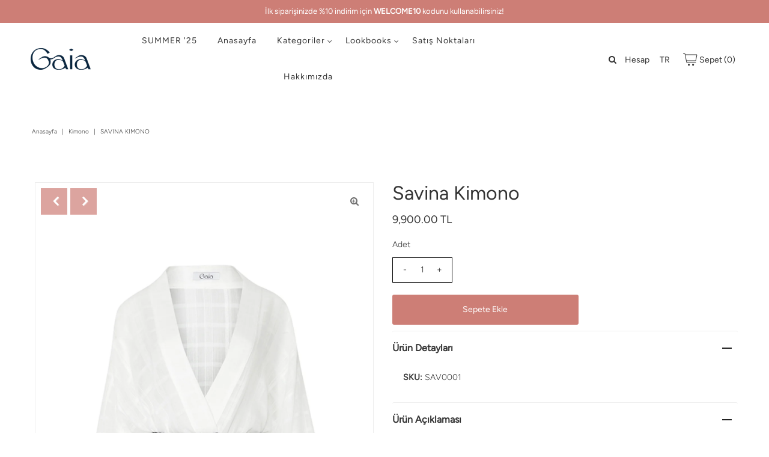

--- FILE ---
content_type: text/html; charset=utf-8
request_url: https://shopgaia.co/products/savina
body_size: 26188
content:
<!DOCTYPE html>
<html lang="en" class="no-js">
<head>
<!-- Added by AVADA SEO Suite -->


<!-- /Added by AVADA SEO Suite -->

  <meta charset="utf-8" />
  <meta name="viewport" content="width=device-width, initial-scale=1, maximum-scale=1">

  <!-- Establish early connection to external domains -->
  <link rel="preconnect" href="https://cdn.shopify.com" crossorigin>
  <link rel="preconnect" href="https://fonts.shopify.com" crossorigin>
  <link rel="preconnect" href="https://monorail-edge.shopifysvc.com">
  <link rel="preconnect" href="//ajax.googleapis.com" crossorigin /><!-- Preload onDomain stylesheets and script libraries -->
  <link rel="preload" href="//shopgaia.co/cdn/shop/t/2/assets/stylesheet.css?v=73329769095340526091744666891" as="style">
  <link rel="preload" as="font" href="//shopgaia.co/cdn/fonts/figtree/figtree_n3.e4cc0323f8b9feb279bf6ced9d868d88ce80289f.woff2" type="font/woff2" crossorigin>
  <link rel="preload" as="font" href="//shopgaia.co/cdn/fonts/figtree/figtree_n4.3c0838aba1701047e60be6a99a1b0a40ce9b8419.woff2" type="font/woff2" crossorigin>
  <link rel="preload" as="font" href="//shopgaia.co/cdn/fonts/figtree/figtree_n4.3c0838aba1701047e60be6a99a1b0a40ce9b8419.woff2" type="font/woff2" crossorigin>
  <link rel="preload" href="//shopgaia.co/cdn/shop/t/2/assets/eventemitter3.min.js?v=27939738353326123541622993146" as="script">
  <link rel="preload" href="//shopgaia.co/cdn/shop/t/2/assets/theme.js?v=161922901992044247611622993143" as="script">
  <link rel="preload" href="//shopgaia.co/cdn/shopifycloud/storefront/assets/themes_support/option_selection-b017cd28.js" as="script">

  <link rel="shortcut icon" href="//shopgaia.co/cdn/shop/files/gaia-favicon_32x32.png?v=1668969825" type="image/png" />
  <link rel="canonical" href="https://shopgaia.co/products/savina" />

  <title>Savina Kimono &ndash; Shop GAIA</title>
  <meta name="description" content="Beyaz %100 Cotton Onesize Standart beden ölçülerimiz 36-42 beden ölçüleriyle uyumludur.  " />

  

  <meta property="og:type" content="product">
  <meta property="og:title" content="Savina Kimono">
  <meta property="og:url" content="https://shopgaia.co/products/savina">
  <meta property="og:description" content="
Beyaz
%100 Cotton
Onesize
Standart beden ölçülerimiz 36-42 beden ölçüleriyle uyumludur.  
">
  
    <meta property="og:image" content="http://shopgaia.co/cdn/shop/products/SAVINAKISAKIMONOSAV0001-EKRU_grande.jpg?v=1650916921">
    <meta property="og:image:secure_url" content="https://shopgaia.co/cdn/shop/products/SAVINAKISAKIMONOSAV0001-EKRU_grande.jpg?v=1650916921">
  
    <meta property="og:image" content="http://shopgaia.co/cdn/shop/products/SAVINAKISAKIMONOSAV0001-EKRU._grande.jpg?v=1650916921">
    <meta property="og:image:secure_url" content="https://shopgaia.co/cdn/shop/products/SAVINAKISAKIMONOSAV0001-EKRU._grande.jpg?v=1650916921">
  
  <meta property="og:price:amount" content="9,900.00">
  <meta property="og:price:currency" content="TRY">

<meta property="og:site_name" content="Shop GAIA">



  <meta name="twitter:card" content="summary">


  <meta name="twitter:site" content="@">


  <meta name="twitter:title" content="Savina Kimono">
  <meta name="twitter:description" content="
Beyaz
%100 Cotton
Onesize
Standart beden ölçülerimiz 36-42 beden ölçüleriyle uyumludur.  
">
  <meta name="twitter:image" content="https://shopgaia.co/cdn/shop/products/SAVINAKISAKIMONOSAV0001-EKRU_large.jpg?v=1650916921">
  <meta name="twitter:image:width" content="480">
  <meta name="twitter:image:height" content="480">


  
 <script type="application/ld+json">
   {
     "@context": "https://schema.org",
     "@type": "Product",
     "id": "savina",
     "url": "//products/savina",
     "image": "//shopgaia.co/cdn/shop/products/SAVINAKISAKIMONOSAV0001-EKRU_1024x.jpg?v=1650916921",
     "name": "Savina Kimono",
     "brand": "Shop GAIA",
     "description": "
Beyaz
%100 Cotton
Onesize
Standart beden ölçülerimiz 36-42 beden ölçüleriyle uyumludur.  
","sku": "SAV0001","gtin13": 9991000087966,"offers": {
       "@type": "Offer",
       "price": "9,900.00",
       "priceCurrency": "TRY",
       "availability": "http://schema.org/InStock",
       "priceValidUntil": "2030-01-01",
       "url": "/products/savina"
     }
   }
 </script>


  <style data-shopify>
:root {
    --main-family: Figtree;
    --main-weight: 300;
    --nav-family: Figtree;
    --nav-weight: 400;
    --heading-family: Figtree;
    --heading-weight: 400;

    --font-size: 14px;
    --h1-size: 32px;
    --h2-size: 32px;
    --h3-size: 24px;
    --nav-size: 14px;

    --section-title-border: bottom-only-short;
    --heading-border-weight: 1px;

    --announcement-bar-background: #cd7e76;
    --announcement-bar-text-color: #ffffff;
    --top-bar-links: #ffffff;
    --top-bar-links-hover: #efe4ce;
    --top-bar-links-bg-hover: #efe4ce;
    --top-bar-links-active: #000000;
    --top-bar-links-bg-active: #ffffff;
    --header-wrapper-background: #ffffff;
    --logo-color: #333333;
    --header-text-color: #333333;
    --header-text-color-dark: #000000;
    --navigation: rgba(0,0,0,0);
    --nav-color: #333333;
    --nav-hover-color: rgba(0,0,0,0);
    --nav-hover-link-color: #a4a4a4;
    --nav-dropdown-color: #333333;
    --dropdown-background-color: #ffffff;
    --dropdown-hover-link-color: #a4a4a4;
    --nav-border-color: rgba(0,0,0,0);
    --background: #ffffff;
    --heading-color: #333333;
    --text-color: #333333;
    --link-color: #333333;
    --dotted-color: #eeeeee;
    --sale-color: #70003e;
    --accent-color: #333333;
    --button-color: #cd7e76;
    --button-text: #ffffff;
    --button-hover: #d91a83;
    --button-hover-text: #ffffff;
    --secondary-button-color: #cd7e76;
    --secondary-button-text: #fcfcfc;
    --secondary-button-hover: #f2168f;
    --secondary-button-hover-text: #ffffff;
    --directional-background: rgba(0,0,0,0);
    --directional-hover-background: #333333;
    --directional-color: #ffffff;
    --directional-hover-color: #efe4ce;
    --accordion-header-bg: #eeeeee;
    --accordion-header-text: #333333;
    --accordion-content-text: #5c5c5c;
    --swatch-color: #333333;
    --swatch-background: #ffffff;
    --swatch-border: #333333;
    --swatch-selected-color: #ffffff;
    --swatch-selected-background: #333333;
    --swatch-selected-border: #333333;
    --swatch-width: 40px;
    --swatch-height: 34px;
    --swatch-tooltip-left: -28px;
    --footer-background: #cd7e76;
    --footer-border-color: #ffffff;
    --footer-header-color: #ffffff;
    --footer-text-color: #ffffff;
    --icon-color: #ffffff;
    --icon-border-color: #ffffff;
    --keyboard-focus: #000000;
    --focus-border-style: dotted;
    --focus-border-weight: 1px;
    --index-padding: 60px;
    --grid-text-alignment: left;
    --posted-color: #666666;
    --article-title-color: #808080;
    --article-caption-color: ;
    --close-color: #b3b3b3;
    --text-color-darken-30: #000000;
    --unit-price-color: #cccccc;
    --thumbnail-outline-color: #999999;
    --select-arrow-bg: url(//shopgaia.co/cdn/shop/t/2/assets/select-arrow.png?v=112595941721225094991622993150);
    --free-shipping-bg: #ac5f1f;
    --free-shipping-text: #fff;
    --color-filter-size: 32px;

    --error-msg-dark: #e81000;
    --error-msg-light: #ffeae8;
    --success-msg-dark: #007f5f;
    --success-msg-light: #e5fff8;

    --color-body-text: var(--text-color);
    --color-body: var(--background);
    --color-bg: var(--background);
  }
  @media (max-width: 740px) {
    :root {
      --font-size: calc(14px - (14px * 0.15));
      --nav-size: calc(14px - (14px * 0.15));
      --h1-size: calc(32px - (32px * 0.15));
      --h2-size: calc(32px - (32px * 0.15));
      --h3-size: calc(24px - (24px * 0.15));
    }
  }
</style>


  <link rel="stylesheet" href="//shopgaia.co/cdn/shop/t/2/assets/stylesheet.css?v=73329769095340526091744666891" type="text/css">

  <style>
    @font-face {
  font-family: Figtree;
  font-weight: 300;
  font-style: normal;
  font-display: swap;
  src: url("//shopgaia.co/cdn/fonts/figtree/figtree_n3.e4cc0323f8b9feb279bf6ced9d868d88ce80289f.woff2") format("woff2"),
       url("//shopgaia.co/cdn/fonts/figtree/figtree_n3.db79ac3fb83d054d99bd79fccf8e8782b5cf449e.woff") format("woff");
}

    @font-face {
  font-family: Figtree;
  font-weight: 400;
  font-style: normal;
  font-display: swap;
  src: url("//shopgaia.co/cdn/fonts/figtree/figtree_n4.3c0838aba1701047e60be6a99a1b0a40ce9b8419.woff2") format("woff2"),
       url("//shopgaia.co/cdn/fonts/figtree/figtree_n4.c0575d1db21fc3821f17fd6617d3dee552312137.woff") format("woff");
}

    @font-face {
  font-family: Figtree;
  font-weight: 400;
  font-style: normal;
  font-display: swap;
  src: url("//shopgaia.co/cdn/fonts/figtree/figtree_n4.3c0838aba1701047e60be6a99a1b0a40ce9b8419.woff2") format("woff2"),
       url("//shopgaia.co/cdn/fonts/figtree/figtree_n4.c0575d1db21fc3821f17fd6617d3dee552312137.woff") format("woff");
}

    @font-face {
  font-family: Figtree;
  font-weight: 400;
  font-style: normal;
  font-display: swap;
  src: url("//shopgaia.co/cdn/fonts/figtree/figtree_n4.3c0838aba1701047e60be6a99a1b0a40ce9b8419.woff2") format("woff2"),
       url("//shopgaia.co/cdn/fonts/figtree/figtree_n4.c0575d1db21fc3821f17fd6617d3dee552312137.woff") format("woff");
}

    @font-face {
  font-family: Figtree;
  font-weight: 300;
  font-style: italic;
  font-display: swap;
  src: url("//shopgaia.co/cdn/fonts/figtree/figtree_i3.914abbe7a583759f0a18bf02652c9ee1f4bb1c6d.woff2") format("woff2"),
       url("//shopgaia.co/cdn/fonts/figtree/figtree_i3.3d7354f07ddb3c61082efcb69896c65d6c00d9fa.woff") format("woff");
}

    @font-face {
  font-family: Figtree;
  font-weight: 400;
  font-style: italic;
  font-display: swap;
  src: url("//shopgaia.co/cdn/fonts/figtree/figtree_i4.89f7a4275c064845c304a4cf8a4a586060656db2.woff2") format("woff2"),
       url("//shopgaia.co/cdn/fonts/figtree/figtree_i4.6f955aaaafc55a22ffc1f32ecf3756859a5ad3e2.woff") format("woff");
}

    </style>

    

<!-- Avada Boost Sales Script -->

      




          
          
          
          
          
          
          
          
          <script>
            const AVADA_ENHANCEMENTS = {};
            AVADA_ENHANCEMENTS.contentProtection = false;
            AVADA_ENHANCEMENTS.hideCheckoutButon = false;
            AVADA_ENHANCEMENTS.cartSticky = false;
            AVADA_ENHANCEMENTS.multiplePixelStatus = false;
            AVADA_ENHANCEMENTS.inactiveStatus = false;
            AVADA_ENHANCEMENTS.cartButtonAnimationStatus = false;
            AVADA_ENHANCEMENTS.whatsappStatus = false;
            AVADA_ENHANCEMENTS.messengerStatus = false;
          </script>































 


      <script>
        const AVADA_CDT = {};
        AVADA_CDT.template = "product";
        AVADA_CDT.collections = [];
        
          AVADA_CDT.collections.push("268538609819");
        
          AVADA_CDT.collections.push("268433260699");
        
          AVADA_CDT.collections.push("284112093339");
        

        const AVADA_INVQTY = {};
        
          AVADA_INVQTY[42303941050523] = 7;
        

        AVADA_CDT.cartitem = 0;
        AVADA_CDT.moneyformat = '{{amount}} TL';
        AVADA_CDT.cartTotalPrice = 0;
        
        AVADA_CDT.selected_variant_id = 42303941050523;
        AVADA_CDT.product = {"id": 7346245795995,"title": "Savina Kimono","handle": "savina","vendor": "Shop GAIA",
            "type": "Kimono","tags": ["Savina"],"price": 990000,"price_min": 990000,"price_max": 990000,
            "available": true,"price_varies": false,"compare_at_price": null,
            "compare_at_price_min": 0,"compare_at_price_max": 0,
            "compare_at_price_varies": false,"variants": [{"id":42303941050523,"title":"Default Title","option1":"Default Title","option2":null,"option3":null,"sku":"SAV0001","requires_shipping":true,"taxable":true,"featured_image":null,"available":true,"name":"Savina Kimono","public_title":null,"options":["Default Title"],"price":990000,"weight":0,"compare_at_price":null,"inventory_management":"shopify","barcode":"9991000087966","requires_selling_plan":false,"selling_plan_allocations":[]}],"featured_image": "\/\/shopgaia.co\/cdn\/shop\/products\/SAVINAKISAKIMONOSAV0001-EKRU.jpg?v=1650916921","images": ["\/\/shopgaia.co\/cdn\/shop\/products\/SAVINAKISAKIMONOSAV0001-EKRU.jpg?v=1650916921","\/\/shopgaia.co\/cdn\/shop\/products\/SAVINAKISAKIMONOSAV0001-EKRU..jpg?v=1650916921"]
            };
        

        window.AVADA_BADGES = window.AVADA_BADGES || {};
        window.AVADA_BADGES = []

        window.AVADA_GENERAL_SETTINGS = window.AVADA_GENERAL_SETTINGS || {};
        window.AVADA_GENERAL_SETTINGS = {}

        window.AVADA_COUNDOWNS = window.AVADA_COUNDOWNS || {};
        window.AVADA_COUNDOWNS = [{"badgeStatus":false},{}]

        window.AVADA_INACTIVE_TAB = window.AVADA_INACTIVE_TAB || {};
        window.AVADA_INACTIVE_TAB = null

        window.AVADA_SP = window.AVADA_SP || {};
        window.AVADA_SP = {"shop":"93MzMiDNWhETFQzDdQx0","configuration":{"position":"bottom-left","hide_time_ago":false,"smart_hide":false,"smart_hide_time":3,"smart_hide_unit":"days","truncate_product_name":true,"display_duration":5,"first_delay":10,"pops_interval":10,"max_pops_display":20,"show_mobile":true,"mobile_position":"bottom","animation":"fadeInUp","out_animation":"fadeOutDown","with_sound":false,"display_order":"order","only_product_viewing":false,"notice_continuously":false,"custom_css":"","replay":true,"included_urls":"","excluded_urls":"","excluded_product_type":"","countries_all":true,"countries":[],"allow_show":"all","hide_close":true,"close_time":1,"close_time_unit":"days","support_rtl":false},"notifications":{"ZarXQSoKQd6PEeh9XZUo":{"settings":{"heading_text":"{{first_name}} in {{city}}, {{country}}","heading_font_weight":500,"heading_font_size":12,"content_text":"Purchased {{product_name}}","content_font_weight":800,"content_font_size":13,"background_image":"","background_color":"#FFF","heading_color":"#111","text_color":"#142A47","time_color":"#234342","with_border":false,"border_color":"#333333","border_width":1,"border_radius":20,"image_border_radius":20,"heading_decoration":null,"hover_product_decoration":null,"hover_product_color":"#122234","with_box_shadow":true,"font":"Raleway","language_code":"en","with_static_map":false,"use_dynamic_names":false,"dynamic_names":"","use_flag":false,"popup_custom_link":"","popup_custom_image":"","display_type":"popup","use_counter":false,"counter_color":"#0b4697","counter_unit_color":"#0b4697","counter_unit_plural":"views","counter_unit_single":"view","truncate_product_name":false,"allow_show":"all","included_urls":"","excluded_urls":""},"type":"order","items":[{"product_id":7919243886747,"first_name":"Ece","city":"Antalya","country":"Turkey","date":"2025-11-11T12:33:42.000Z","shipping_first_name":"Ece","shipping_city":"Antalya","shipping_country":"Turkey","type":"order","title":"Pearl Takım","product_image":"https:\/\/cdn.shopify.com\/s\/files\/1\/0572\/4782\/6075\/files\/GAIA_CAMPAIGNE_2024_03_23_1862copy2.jpg?v=1711460300","product_name":"Pearl Takım","product_link":"https:\/\/gaia-butik.myshopify.com\/products\/pearl-pant-takim","product_handle":"pearl-pant-takim","map_url":"https:\/\/storage.googleapis.com\/avada-boost-sales.appspot.com\/maps\/Antalya.png","relativeDate":"a few seconds ago","smart_hide":false,"flag_url":"https:\/\/cdn1.avada.io\/proofo\/flags\/119-turkey.svg"},{"product_id":7604089290907,"first_name":"SEDA","city":"Acibadem","country":"Turkey","date":"2025-08-15T10:37:03.000Z","shipping_first_name":"SEDA","shipping_city":"Acibadem","shipping_country":"Turkey","type":"order","title":"Hera Elbise","product_image":"https:\/\/cdn.shopify.com\/s\/files\/1\/0572\/4782\/6075\/products\/GAIA_0278x_2d8e7ce0-4f36-4237-9544-4b2332de3717.jpg?v=1675935383","product_name":"Hera Elbise","product_link":"https:\/\/gaia-butik.myshopify.com\/products\/hera-elbise","product_handle":"hera-elbise","map_url":"https:\/\/storage.googleapis.com\/avada-boost-sales.appspot.com\/maps\/Acibadem.png","relativeDate":"3 months ago","smart_hide":true,"flag_url":"https:\/\/cdn1.avada.io\/proofo\/flags\/119-turkey.svg"},{"product_id":7604089290907,"first_name":"Evrim","city":"Çeşme","country":"Turkey","date":"2025-08-14T20:48:52.000Z","shipping_first_name":"Evrim","shipping_city":"Çeşme","shipping_country":"Turkey","type":"order","title":"Hera Elbise","product_image":"https:\/\/cdn.shopify.com\/s\/files\/1\/0572\/4782\/6075\/products\/GAIA_0278x_2d8e7ce0-4f36-4237-9544-4b2332de3717.jpg?v=1675935383","product_name":"Hera Elbise","product_link":"https:\/\/gaia-butik.myshopify.com\/products\/hera-elbise","product_handle":"hera-elbise","map_url":"https:\/\/storage.googleapis.com\/avada-boost-sales.appspot.com\/maps\/Çeşme.png","relativeDate":"3 months ago","smart_hide":true,"flag_url":"https:\/\/cdn1.avada.io\/proofo\/flags\/119-turkey.svg"},{"product_id":8459499700379,"first_name":"Evrim","city":"Çeşme","country":"Turkey","date":"2025-08-14T20:32:11.000Z","shipping_first_name":"Evrim","shipping_city":"Çeşme","shipping_country":"Turkey","type":"order","title":"Beatrice Takım","product_image":"https:\/\/cdn.shopify.com\/s\/files\/1\/0572\/4782\/6075\/files\/BEA0001-8.png?v=1744699765","product_name":"Beatrice Takım","product_link":"https:\/\/gaia-butik.myshopify.com\/products\/beatrice-takim","product_handle":"beatrice-takim","map_url":"https:\/\/storage.googleapis.com\/avada-boost-sales.appspot.com\/maps\/Çeşme.png","relativeDate":"3 months ago","smart_hide":true,"flag_url":"https:\/\/cdn1.avada.io\/proofo\/flags\/119-turkey.svg"},{"product_id":8460547195035,"first_name":"Özlem","city":"İstanbul","country":"Turkey","date":"2025-08-14T16:00:09.000Z","shipping_first_name":"Özlem","shipping_city":"İstanbul","shipping_country":"Turkey","type":"order","title":"Vittoria Elbise","product_image":"https:\/\/cdn.shopify.com\/s\/files\/1\/0572\/4782\/6075\/files\/1copy_dad24587-9710-4e30-a311-0021aba2be8f.jpg?v=1744791879","product_name":"Vittoria Elbise","product_link":"https:\/\/gaia-butik.myshopify.com\/products\/vittoria-elbise","product_handle":"vittoria-elbise","map_url":"https:\/\/storage.googleapis.com\/avada-boost-sales.appspot.com\/maps\/İstanbul.png","relativeDate":"3 months ago","smart_hide":true,"flag_url":"https:\/\/cdn1.avada.io\/proofo\/flags\/119-turkey.svg"},{"product_id":7604108198043,"first_name":"Derya","city":"Isparta","country":"Turkey","date":"2025-08-09T19:53:44.000Z","shipping_first_name":"Derya","shipping_city":"Isparta","shipping_country":"Turkey","type":"order","title":"Nippur Takım","product_image":"https:\/\/cdn.shopify.com\/s\/files\/1\/0572\/4782\/6075\/products\/GAIA_1304x_a9a54c5c-a919-4470-b294-94b54c59068b.jpg?v=1678996148","product_name":"Nippur Takım","product_link":"https:\/\/gaia-butik.myshopify.com\/products\/nippur-sortlu-takim","product_handle":"nippur-sortlu-takim","map_url":"https:\/\/storage.googleapis.com\/avada-boost-sales.appspot.com\/maps\/Isparta.png","relativeDate":"3 months ago","smart_hide":true,"flag_url":"https:\/\/cdn1.avada.io\/proofo\/flags\/119-turkey.svg"},{"product_id":7919242018971,"first_name":"Emel","city":"Isparta","country":"Turkey","date":"2025-08-06T14:00:05.000Z","shipping_first_name":"Emel","shipping_city":"Isparta","shipping_country":"Turkey","type":"order","title":"Lulu Takım","product_image":"https:\/\/cdn.shopify.com\/s\/files\/1\/0572\/4782\/6075\/files\/GAIA_CAMPAIGNE_2024_03_23_1094copy.jpg?v=1714136162","product_name":"Lulu Takım","product_link":"https:\/\/gaia-butik.myshopify.com\/products\/lulu-pant-takim","product_handle":"lulu-pant-takim","map_url":"https:\/\/storage.googleapis.com\/avada-boost-sales.appspot.com\/maps\/Isparta.png","relativeDate":"3 months ago","smart_hide":true,"flag_url":"https:\/\/cdn1.avada.io\/proofo\/flags\/119-turkey.svg"},{"product_id":8460547195035,"first_name":"Fulya","city":"Maltepe","country":"Turkey","date":"2025-07-29T21:02:31.000Z","shipping_first_name":"Fulya","shipping_city":"Maltepe","shipping_country":"Turkey","type":"order","title":"Vittoria Elbise","product_image":"https:\/\/cdn.shopify.com\/s\/files\/1\/0572\/4782\/6075\/files\/1copy_dad24587-9710-4e30-a311-0021aba2be8f.jpg?v=1744791879","product_name":"Vittoria Elbise","product_link":"https:\/\/gaia-butik.myshopify.com\/products\/vittoria-elbise","product_handle":"vittoria-elbise","map_url":"https:\/\/storage.googleapis.com\/avada-boost-sales.appspot.com\/maps\/Maltepe.png","relativeDate":"3 months ago","smart_hide":true,"flag_url":"https:\/\/cdn1.avada.io\/proofo\/flags\/119-turkey.svg"},{"product_id":7604641595547,"first_name":"Beyza","city":"İstanbul","country":"Turkey","date":"2025-07-28T11:51:36.000Z","shipping_first_name":"Beyza","shipping_city":"İstanbul","shipping_country":"Turkey","type":"order","title":"Zana Takım - S-M","product_image":"https:\/\/cdn.shopify.com\/s\/files\/1\/0572\/4782\/6075\/products\/GAIA_0598x_2c877279-bdcb-4a97-a6c7-7b9f5014d7ee.jpg?v=1678996285","product_name":"Zana Takım","product_link":"https:\/\/gaia-butik.myshopify.com\/products\/zana-sortlu-takim","product_handle":"zana-sortlu-takim","map_url":"https:\/\/storage.googleapis.com\/avada-boost-sales.appspot.com\/maps\/İstanbul.png","relativeDate":"3 months ago","smart_hide":true,"flag_url":"https:\/\/cdn1.avada.io\/proofo\/flags\/119-turkey.svg"},{"product_id":7919071625371,"first_name":"Sedef","city":"Istanbul Beykoz","country":"Turkey","date":"2025-07-27T06:22:12.000Z","shipping_first_name":"Sedef","shipping_city":"Istanbul Beykoz","shipping_country":"Turkey","type":"order","title":"Mare Elbise","product_image":"https:\/\/cdn.shopify.com\/s\/files\/1\/0572\/4782\/6075\/files\/mare-yeni.jpg?v=1714330773","product_name":"Mare Elbise","product_link":"https:\/\/gaia-butik.myshopify.com\/products\/mare-elbise","product_handle":"mare-elbise","map_url":"https:\/\/storage.googleapis.com\/avada-boost-sales.appspot.com\/maps\/Istanbul Beykoz.png","relativeDate":"4 months ago","smart_hide":true,"flag_url":"https:\/\/cdn1.avada.io\/proofo\/flags\/119-turkey.svg"},{"product_id":8460547195035,"first_name":"Banu","city":"Konak","country":"Turkey","date":"2025-07-23T14:33:47.000Z","shipping_first_name":"Banu","shipping_city":"Konak","shipping_country":"Turkey","type":"order","title":"Vittoria Elbise","product_image":"https:\/\/cdn.shopify.com\/s\/files\/1\/0572\/4782\/6075\/files\/1copy_dad24587-9710-4e30-a311-0021aba2be8f.jpg?v=1744791879","product_name":"Vittoria Elbise","product_link":"https:\/\/gaia-butik.myshopify.com\/products\/vittoria-elbise","product_handle":"vittoria-elbise","map_url":"https:\/\/storage.googleapis.com\/avada-boost-sales.appspot.com\/maps\/Konak.png","relativeDate":"4 months ago","smart_hide":true,"flag_url":"https:\/\/cdn1.avada.io\/proofo\/flags\/119-turkey.svg"},{"product_id":7346246746267,"first_name":"Banu","city":"Konak","country":"Turkey","date":"2025-07-23T14:33:47.000Z","shipping_first_name":"Banu","shipping_city":"Konak","shipping_country":"Turkey","type":"order","title":"Peneus Elbise","product_image":"https:\/\/cdn.shopify.com\/s\/files\/1\/0572\/4782\/6075\/products\/GAIA_1162.jpg?v=1650966062","product_name":"Peneus Elbise","product_link":"https:\/\/gaia-butik.myshopify.com\/products\/peneus","product_handle":"peneus","map_url":"https:\/\/storage.googleapis.com\/avada-boost-sales.appspot.com\/maps\/Konak.png","relativeDate":"4 months ago","smart_hide":true,"flag_url":"https:\/\/cdn1.avada.io\/proofo\/flags\/119-turkey.svg"},{"product_id":8460422643867,"first_name":"Seyhan","city":"Tekirdağ","country":"Turkey","date":"2025-07-20T10:01:26.000Z","shipping_first_name":"Seyhan","shipping_city":"Tekirdağ","shipping_country":"Turkey","type":"order","title":"Reneta Takım","product_image":"https:\/\/cdn.shopify.com\/s\/files\/1\/0572\/4782\/6075\/files\/REN0001-2.png?v=1744701015","product_name":"Reneta Takım","product_link":"https:\/\/gaia-butik.myshopify.com\/products\/reneta-takim","product_handle":"reneta-takim","map_url":"https:\/\/storage.googleapis.com\/avada-boost-sales.appspot.com\/maps\/Tekirdağ.png","relativeDate":"4 months ago","smart_hide":true,"flag_url":"https:\/\/cdn1.avada.io\/proofo\/flags\/119-turkey.svg"},{"product_id":7604089290907,"first_name":"Sedef","city":"Istanbul Beykoz","country":"Turkey","date":"2025-07-19T07:46:38.000Z","shipping_first_name":"Sedef","shipping_city":"Istanbul Beykoz","shipping_country":"Turkey","type":"order","title":"Hera Elbise","product_image":"https:\/\/cdn.shopify.com\/s\/files\/1\/0572\/4782\/6075\/products\/GAIA_0278x_2d8e7ce0-4f36-4237-9544-4b2332de3717.jpg?v=1675935383","product_name":"Hera Elbise","product_link":"https:\/\/gaia-butik.myshopify.com\/products\/hera-elbise","product_handle":"hera-elbise","map_url":"https:\/\/storage.googleapis.com\/avada-boost-sales.appspot.com\/maps\/Istanbul Beykoz.png","relativeDate":"4 months ago","smart_hide":true,"flag_url":"https:\/\/cdn1.avada.io\/proofo\/flags\/119-turkey.svg"},{"product_id":8460545917083,"first_name":"Özlem","city":"İstanbul","country":"Turkey","date":"2025-07-09T06:34:59.000Z","shipping_first_name":"Özlem","shipping_city":"İstanbul","shipping_country":"Turkey","type":"order","title":"Ariel Elbise","product_image":"https:\/\/cdn.shopify.com\/s\/files\/1\/0572\/4782\/6075\/files\/ARI0002-1.png?v=1744377179","product_name":"Ariel Elbise","product_link":"https:\/\/gaia-butik.myshopify.com\/products\/ariel-elbise","product_handle":"ariel-elbise","map_url":"https:\/\/storage.googleapis.com\/avada-boost-sales.appspot.com\/maps\/İstanbul.png","relativeDate":"4 months ago","smart_hide":true,"flag_url":"https:\/\/cdn1.avada.io\/proofo\/flags\/119-turkey.svg"},{"product_id":7346246746267,"first_name":"Özlem","city":"İstanbul","country":"Turkey","date":"2025-07-09T06:34:59.000Z","shipping_first_name":"Özlem","shipping_city":"İstanbul","shipping_country":"Turkey","type":"order","title":"Peneus Elbise","product_image":"https:\/\/cdn.shopify.com\/s\/files\/1\/0572\/4782\/6075\/products\/GAIA_1162.jpg?v=1650966062","product_name":"Peneus Elbise","product_link":"https:\/\/gaia-butik.myshopify.com\/products\/peneus","product_handle":"peneus","map_url":"https:\/\/storage.googleapis.com\/avada-boost-sales.appspot.com\/maps\/İstanbul.png","relativeDate":"4 months ago","smart_hide":true,"flag_url":"https:\/\/cdn1.avada.io\/proofo\/flags\/119-turkey.svg"},{"product_id":8459508678811,"first_name":"Tuğçe","city":"Muğla","country":"Turkey","date":"2025-07-06T21:39:15.000Z","shipping_first_name":"Tuğçe","shipping_city":"Muğla","shipping_country":"Turkey","type":"order","title":"Mare Elbise","product_image":"https:\/\/cdn.shopify.com\/s\/files\/1\/0572\/4782\/6075\/files\/MAR0005-6.png?v=1744700041","product_name":"Mare Elbise","product_link":"https:\/\/gaia-butik.myshopify.com\/products\/mare-elbise-1","product_handle":"mare-elbise-1","map_url":"https:\/\/storage.googleapis.com\/avada-boost-sales.appspot.com\/maps\/Muğla.png","relativeDate":"4 months ago","smart_hide":true,"flag_url":"https:\/\/cdn1.avada.io\/proofo\/flags\/119-turkey.svg"},{"product_id":7346245959835,"first_name":"Tuğçe","city":"Antalya","country":"Turkey","date":"2025-07-06T19:23:29.000Z","shipping_first_name":"Tuğçe","shipping_city":"Antalya","shipping_country":"Turkey","type":"order","title":"Samba Elbise","product_image":"https:\/\/cdn.shopify.com\/s\/files\/1\/0572\/4782\/6075\/products\/GAIA_1376.jpg?v=1650824508","product_name":"Samba Elbise","product_link":"https:\/\/gaia-butik.myshopify.com\/products\/samba","product_handle":"samba","map_url":"https:\/\/storage.googleapis.com\/avada-boost-sales.appspot.com\/maps\/Antalya.png","relativeDate":"4 months ago","smart_hide":true,"flag_url":"https:\/\/cdn1.avada.io\/proofo\/flags\/119-turkey.svg"},{"product_id":7346243731611,"first_name":"Merve","city":"İstanbul","country":"Turkey","date":"2025-06-26T09:02:56.000Z","shipping_first_name":"Merve","shipping_city":"İstanbul","shipping_country":"Turkey","type":"order","title":"Zana Takım - S-M","product_image":"https:\/\/cdn.shopify.com\/s\/files\/1\/0572\/4782\/6075\/products\/GAIA_1124_43532e84-51d9-42da-a791-01088af60d18.jpg?v=1678996093","product_name":"Zana Takım","product_link":"https:\/\/gaia-butik.myshopify.com\/products\/zana","product_handle":"zana","map_url":"https:\/\/storage.googleapis.com\/avada-boost-sales.appspot.com\/maps\/İstanbul.png","relativeDate":"5 months ago","smart_hide":true,"flag_url":"https:\/\/cdn1.avada.io\/proofo\/flags\/119-turkey.svg"},{"product_id":8460545917083,"first_name":"Banu","city":"Konak","country":"Turkey","date":"2025-06-21T19:04:22.000Z","shipping_first_name":"Banu","shipping_city":"Konak","shipping_country":"Turkey","type":"order","title":"Ariel Elbise","product_image":"https:\/\/cdn.shopify.com\/s\/files\/1\/0572\/4782\/6075\/files\/ARI0002-1.png?v=1744377179","product_name":"Ariel Elbise","product_link":"https:\/\/gaia-butik.myshopify.com\/products\/ariel-elbise","product_handle":"ariel-elbise","map_url":"https:\/\/storage.googleapis.com\/avada-boost-sales.appspot.com\/maps\/Konak.png","relativeDate":"5 months ago","smart_hide":true,"flag_url":"https:\/\/cdn1.avada.io\/proofo\/flags\/119-turkey.svg"},{"product_id":7919073001627,"first_name":"Seyhan","city":"Tekirdağ","country":"Turkey","date":"2025-06-21T16:52:48.000Z","shipping_first_name":"Seyhan","shipping_city":"Tekirdağ","shipping_country":"Turkey","type":"order","title":"Terra Elbise","product_image":"https:\/\/cdn.shopify.com\/s\/files\/1\/0572\/4782\/6075\/files\/GAIA_CAMPAIGNE_2024_03_23_1717copy2.jpg?v=1715541312","product_name":"Terra Elbise","product_link":"https:\/\/gaia-butik.myshopify.com\/products\/terra-elbise","product_handle":"terra-elbise","map_url":"https:\/\/storage.googleapis.com\/avada-boost-sales.appspot.com\/maps\/Tekirdağ.png","relativeDate":"5 months ago","smart_hide":true,"flag_url":"https:\/\/cdn1.avada.io\/proofo\/flags\/119-turkey.svg"},{"product_id":8459499700379,"first_name":"Senem","city":"Kadikoy","country":"Turkey","date":"2025-06-16T12:17:36.000Z","shipping_first_name":"Senem","shipping_city":"Kadikoy","shipping_country":"Turkey","type":"order","title":"Beatrice Takım","product_image":"https:\/\/cdn.shopify.com\/s\/files\/1\/0572\/4782\/6075\/files\/BEA0001-8.png?v=1744699765","product_name":"Beatrice Takım","product_link":"https:\/\/gaia-butik.myshopify.com\/products\/beatrice-takim","product_handle":"beatrice-takim","map_url":"https:\/\/storage.googleapis.com\/avada-boost-sales.appspot.com\/maps\/Kadikoy.png","relativeDate":"5 months ago","smart_hide":true,"flag_url":"https:\/\/cdn1.avada.io\/proofo\/flags\/119-turkey.svg"},{"product_id":6813348888731,"first_name":"Aslı","city":"İstanbul","country":"Turkey","date":"2025-06-10T09:40:26.000Z","shipping_first_name":"Aslı","shipping_city":"İstanbul","shipping_country":"Turkey","type":"order","title":"Carmenta Pelerin Gömlek","product_image":"https:\/\/cdn.shopify.com\/s\/files\/1\/0572\/4782\/6075\/products\/75.jpg?v=1676295710","product_name":"Carmenta Pelerin Gömlek","product_link":"https:\/\/gaia-butik.myshopify.com\/products\/carmenta-kubbeli","product_handle":"carmenta-kubbeli","map_url":"https:\/\/storage.googleapis.com\/avada-boost-sales.appspot.com\/maps\/İstanbul.png","relativeDate":"5 months ago","smart_hide":true,"flag_url":"https:\/\/cdn1.avada.io\/proofo\/flags\/119-turkey.svg"},{"product_id":7919029059739,"first_name":"Aslı","city":"İstanbul","country":"Turkey","date":"2025-06-10T09:40:26.000Z","shipping_first_name":"Aslı","shipping_city":"İstanbul","shipping_country":"Turkey","type":"order","title":"Breeze Gömlek","product_image":"https:\/\/cdn.shopify.com\/s\/files\/1\/0572\/4782\/6075\/files\/GAIA_CAMPAIGNE_2024_03_23_2962copy2.jpg?v=1711460921","product_name":"Breeze Gömlek","product_link":"https:\/\/gaia-butik.myshopify.com\/products\/breeze-gomlek","product_handle":"breeze-gomlek","map_url":"https:\/\/storage.googleapis.com\/avada-boost-sales.appspot.com\/maps\/İstanbul.png","relativeDate":"5 months ago","smart_hide":true,"flag_url":"https:\/\/cdn1.avada.io\/proofo\/flags\/119-turkey.svg"},{"product_id":8459508678811,"first_name":"Nazli","city":"İstanbul","country":"Turkey","date":"2025-06-09T18:45:16.000Z","shipping_first_name":"Nazli","shipping_city":"İstanbul","shipping_country":"Turkey","type":"order","title":"Mare Elbise","product_image":"https:\/\/cdn.shopify.com\/s\/files\/1\/0572\/4782\/6075\/files\/MAR0005-6.png?v=1744700041","product_name":"Mare Elbise","product_link":"https:\/\/gaia-butik.myshopify.com\/products\/mare-elbise-1","product_handle":"mare-elbise-1","map_url":"https:\/\/storage.googleapis.com\/avada-boost-sales.appspot.com\/maps\/İstanbul.png","relativeDate":"5 months ago","smart_hide":true,"flag_url":"https:\/\/cdn1.avada.io\/proofo\/flags\/119-turkey.svg"},{"product_id":7919071625371,"first_name":"Nazli","city":"İstanbul","country":"Turkey","date":"2025-06-09T18:45:16.000Z","shipping_first_name":"Nazli","shipping_city":"İstanbul","shipping_country":"Turkey","type":"order","title":"Mare Elbise","product_image":"https:\/\/cdn.shopify.com\/s\/files\/1\/0572\/4782\/6075\/files\/mare-yeni.jpg?v=1714330773","product_name":"Mare Elbise","product_link":"https:\/\/gaia-butik.myshopify.com\/products\/mare-elbise","product_handle":"mare-elbise","map_url":"https:\/\/storage.googleapis.com\/avada-boost-sales.appspot.com\/maps\/İstanbul.png","relativeDate":"5 months ago","smart_hide":true,"flag_url":"https:\/\/cdn1.avada.io\/proofo\/flags\/119-turkey.svg"},{"product_id":8460545917083,"first_name":"Nazli","city":"İstanbul","country":"Turkey","date":"2025-06-09T18:45:16.000Z","shipping_first_name":"Nazli","shipping_city":"İstanbul","shipping_country":"Turkey","type":"order","title":"Ariel Elbise","product_image":"https:\/\/cdn.shopify.com\/s\/files\/1\/0572\/4782\/6075\/files\/ARI0002-1.png?v=1744377179","product_name":"Ariel Elbise","product_link":"https:\/\/gaia-butik.myshopify.com\/products\/ariel-elbise","product_handle":"ariel-elbise","map_url":"https:\/\/storage.googleapis.com\/avada-boost-sales.appspot.com\/maps\/İstanbul.png","relativeDate":"5 months ago","smart_hide":true,"flag_url":"https:\/\/cdn1.avada.io\/proofo\/flags\/119-turkey.svg"},{"product_id":7919243886747,"first_name":"İpek","city":"Kadıköy","country":"Turkey","date":"2025-05-25T17:49:46.000Z","shipping_first_name":"İpek","shipping_city":"Kadıköy","shipping_country":"Turkey","type":"order","title":"Pearl Takım","product_image":"https:\/\/cdn.shopify.com\/s\/files\/1\/0572\/4782\/6075\/files\/GAIA_CAMPAIGNE_2024_03_23_1862copy2.jpg?v=1711460300","product_name":"Pearl Takım","product_link":"https:\/\/gaia-butik.myshopify.com\/products\/pearl-pant-takim","product_handle":"pearl-pant-takim","map_url":"https:\/\/storage.googleapis.com\/avada-boost-sales.appspot.com\/maps\/Kadıköy.png","relativeDate":"6 months ago","smart_hide":true,"flag_url":"https:\/\/cdn1.avada.io\/proofo\/flags\/119-turkey.svg"},{"product_id":8459499700379,"first_name":"Bihter","city":"İstanbul","country":"Turkey","date":"2025-04-28T07:18:54.000Z","shipping_first_name":"Bihter","shipping_city":"İstanbul","shipping_country":"Turkey","type":"order","title":"Beatrice Takım","product_image":"https:\/\/cdn.shopify.com\/s\/files\/1\/0572\/4782\/6075\/files\/BEA0001-8.png?v=1744699765","product_name":"Beatrice Takım","product_link":"https:\/\/gaia-butik.myshopify.com\/products\/beatrice-takim","product_handle":"beatrice-takim","map_url":"https:\/\/storage.googleapis.com\/avada-boost-sales.appspot.com\/maps\/İstanbul.png","relativeDate":"6 months ago","smart_hide":true,"flag_url":"https:\/\/cdn1.avada.io\/proofo\/flags\/119-turkey.svg"},{"product_id":7603492487323,"first_name":"özge","city":"istanbul","country":"Turkey","date":"2025-04-27T19:20:28.000Z","shipping_first_name":"özge","shipping_city":"istanbul","shipping_country":"Turkey","type":"order","title":"Erato Takım (Fitilli)","product_image":"https:\/\/cdn.shopify.com\/s\/files\/1\/0572\/4782\/6075\/files\/GAIA_CAMPAIGNE_2024_03_23_2425copy2.jpg?v=1711460534","product_name":"Erato Takım (Fitilli)","product_link":"https:\/\/gaia-butik.myshopify.com\/products\/erato-pantolon-takim","product_handle":"erato-pantolon-takim","map_url":"https:\/\/storage.googleapis.com\/avada-boost-sales.appspot.com\/maps\/istanbul.png","relativeDate":"6 months ago","smart_hide":true,"flag_url":"https:\/\/cdn1.avada.io\/proofo\/flags\/119-turkey.svg"}],"source":"shopify\/order"}}}

         window.AVADA_BS_FSB = window.AVADA_BS_FSB || {};
         window.AVADA_BS_FSB = {
          bars: [],
          cart: 0,
          compatible: {
            langify: ''
          }
        }
      </script>
<!-- /Avada Boost Sales Script -->


  <!-- Avada FSB Script -->
 
  
  <!-- Avada FSB Compatible Script -->
 
  
    
    
    
      
      
      
      
      
      
    
  

  <!-- /Avada FSB Compatible Script -->

<script>const AVADA_FSB = {
        bars: [],
        cart: 0
    }</script>
  <!-- /Avada FSB Script -->


<script>window.performance && window.performance.mark && window.performance.mark('shopify.content_for_header.start');</script><meta name="google-site-verification" content="G9agraeqQuLag6BfoXSR6nuQdey7ML6G4zdkfMSbAEQ">
<meta name="google-site-verification" content="wSAJjXQyMV11glSFpp3MnJnXvsIlkA89BL63Gnx8aCw">
<meta name="facebook-domain-verification" content="lxyh99qc39u235sxr4g5i8ue9bb3oy">
<meta name="facebook-domain-verification" content="6cggb9p8am97klcpti5i5pbxi0h9pz">
<meta name="facebook-domain-verification" content="peyd2gqi56lfpqxhncabvtd46v37la">
<meta name="facebook-domain-verification" content="5de427qrfwo95blngo5we8554dz5ta">
<meta name="google-site-verification" content="-7bRKo63B7JyH45fvH1Lqea34TYqkaz0tye0rRhw1_s">
<meta id="shopify-digital-wallet" name="shopify-digital-wallet" content="/57247826075/digital_wallets/dialog">
<link rel="alternate" hreflang="x-default" href="https://shopgaia.co/products/savina">
<link rel="alternate" hreflang="tr" href="https://shopgaia.co/products/savina">
<link rel="alternate" hreflang="en" href="https://shopgaia.co/en/products/savina">
<link rel="alternate" type="application/json+oembed" href="https://shopgaia.co/products/savina.oembed">
<script async="async" src="/checkouts/internal/preloads.js?locale=tr-TR"></script>
<script id="shopify-features" type="application/json">{"accessToken":"dd1418022bc7412e9ad5a8c227fb31e5","betas":["rich-media-storefront-analytics"],"domain":"shopgaia.co","predictiveSearch":true,"shopId":57247826075,"locale":"tr"}</script>
<script>var Shopify = Shopify || {};
Shopify.shop = "gaia-butik.myshopify.com";
Shopify.locale = "tr";
Shopify.currency = {"active":"TRY","rate":"1.0"};
Shopify.country = "TR";
Shopify.theme = {"name":"Vantage","id":123524907163,"schema_name":"Vantage","schema_version":"7.4.2","theme_store_id":459,"role":"main"};
Shopify.theme.handle = "null";
Shopify.theme.style = {"id":null,"handle":null};
Shopify.cdnHost = "shopgaia.co/cdn";
Shopify.routes = Shopify.routes || {};
Shopify.routes.root = "/";</script>
<script type="module">!function(o){(o.Shopify=o.Shopify||{}).modules=!0}(window);</script>
<script>!function(o){function n(){var o=[];function n(){o.push(Array.prototype.slice.apply(arguments))}return n.q=o,n}var t=o.Shopify=o.Shopify||{};t.loadFeatures=n(),t.autoloadFeatures=n()}(window);</script>
<script id="shop-js-analytics" type="application/json">{"pageType":"product"}</script>
<script defer="defer" async type="module" src="//shopgaia.co/cdn/shopifycloud/shop-js/modules/v2/client.init-shop-cart-sync_BC8vnVON.tr.esm.js"></script>
<script defer="defer" async type="module" src="//shopgaia.co/cdn/shopifycloud/shop-js/modules/v2/chunk.common_D0BZeXbN.esm.js"></script>
<script defer="defer" async type="module" src="//shopgaia.co/cdn/shopifycloud/shop-js/modules/v2/chunk.modal_DrtnNCDF.esm.js"></script>
<script type="module">
  await import("//shopgaia.co/cdn/shopifycloud/shop-js/modules/v2/client.init-shop-cart-sync_BC8vnVON.tr.esm.js");
await import("//shopgaia.co/cdn/shopifycloud/shop-js/modules/v2/chunk.common_D0BZeXbN.esm.js");
await import("//shopgaia.co/cdn/shopifycloud/shop-js/modules/v2/chunk.modal_DrtnNCDF.esm.js");

  window.Shopify.SignInWithShop?.initShopCartSync?.({"fedCMEnabled":true,"windoidEnabled":true});

</script>
<script>(function() {
  var isLoaded = false;
  function asyncLoad() {
    if (isLoaded) return;
    isLoaded = true;
    var urls = ["","","https:\/\/seo.apps.avada.io\/avada-seo-installed.js?shop=gaia-butik.myshopify.com"];
    for (var i = 0; i < urls.length; i++) {
      var s = document.createElement('script');
      s.type = 'text/javascript';
      s.async = true;
      s.src = urls[i];
      var x = document.getElementsByTagName('script')[0];
      x.parentNode.insertBefore(s, x);
    }
  };
  if(window.attachEvent) {
    window.attachEvent('onload', asyncLoad);
  } else {
    window.addEventListener('load', asyncLoad, false);
  }
})();</script>
<script id="__st">var __st={"a":57247826075,"offset":10800,"reqid":"77d8aea2-e3bf-49f3-bc87-0188129c99b9-1769077317","pageurl":"shopgaia.co\/products\/savina","u":"c2cee458dada","p":"product","rtyp":"product","rid":7346245795995};</script>
<script>window.ShopifyPaypalV4VisibilityTracking = true;</script>
<script id="captcha-bootstrap">!function(){'use strict';const t='contact',e='account',n='new_comment',o=[[t,t],['blogs',n],['comments',n],[t,'customer']],c=[[e,'customer_login'],[e,'guest_login'],[e,'recover_customer_password'],[e,'create_customer']],r=t=>t.map((([t,e])=>`form[action*='/${t}']:not([data-nocaptcha='true']) input[name='form_type'][value='${e}']`)).join(','),a=t=>()=>t?[...document.querySelectorAll(t)].map((t=>t.form)):[];function s(){const t=[...o],e=r(t);return a(e)}const i='password',u='form_key',d=['recaptcha-v3-token','g-recaptcha-response','h-captcha-response',i],f=()=>{try{return window.sessionStorage}catch{return}},m='__shopify_v',_=t=>t.elements[u];function p(t,e,n=!1){try{const o=window.sessionStorage,c=JSON.parse(o.getItem(e)),{data:r}=function(t){const{data:e,action:n}=t;return t[m]||n?{data:e,action:n}:{data:t,action:n}}(c);for(const[e,n]of Object.entries(r))t.elements[e]&&(t.elements[e].value=n);n&&o.removeItem(e)}catch(o){console.error('form repopulation failed',{error:o})}}const l='form_type',E='cptcha';function T(t){t.dataset[E]=!0}const w=window,h=w.document,L='Shopify',v='ce_forms',y='captcha';let A=!1;((t,e)=>{const n=(g='f06e6c50-85a8-45c8-87d0-21a2b65856fe',I='https://cdn.shopify.com/shopifycloud/storefront-forms-hcaptcha/ce_storefront_forms_captcha_hcaptcha.v1.5.2.iife.js',D={infoText:'hCaptcha ile korunuyor',privacyText:'Gizlilik',termsText:'Koşullar'},(t,e,n)=>{const o=w[L][v],c=o.bindForm;if(c)return c(t,g,e,D).then(n);var r;o.q.push([[t,g,e,D],n]),r=I,A||(h.body.append(Object.assign(h.createElement('script'),{id:'captcha-provider',async:!0,src:r})),A=!0)});var g,I,D;w[L]=w[L]||{},w[L][v]=w[L][v]||{},w[L][v].q=[],w[L][y]=w[L][y]||{},w[L][y].protect=function(t,e){n(t,void 0,e),T(t)},Object.freeze(w[L][y]),function(t,e,n,w,h,L){const[v,y,A,g]=function(t,e,n){const i=e?o:[],u=t?c:[],d=[...i,...u],f=r(d),m=r(i),_=r(d.filter((([t,e])=>n.includes(e))));return[a(f),a(m),a(_),s()]}(w,h,L),I=t=>{const e=t.target;return e instanceof HTMLFormElement?e:e&&e.form},D=t=>v().includes(t);t.addEventListener('submit',(t=>{const e=I(t);if(!e)return;const n=D(e)&&!e.dataset.hcaptchaBound&&!e.dataset.recaptchaBound,o=_(e),c=g().includes(e)&&(!o||!o.value);(n||c)&&t.preventDefault(),c&&!n&&(function(t){try{if(!f())return;!function(t){const e=f();if(!e)return;const n=_(t);if(!n)return;const o=n.value;o&&e.removeItem(o)}(t);const e=Array.from(Array(32),(()=>Math.random().toString(36)[2])).join('');!function(t,e){_(t)||t.append(Object.assign(document.createElement('input'),{type:'hidden',name:u})),t.elements[u].value=e}(t,e),function(t,e){const n=f();if(!n)return;const o=[...t.querySelectorAll(`input[type='${i}']`)].map((({name:t})=>t)),c=[...d,...o],r={};for(const[a,s]of new FormData(t).entries())c.includes(a)||(r[a]=s);n.setItem(e,JSON.stringify({[m]:1,action:t.action,data:r}))}(t,e)}catch(e){console.error('failed to persist form',e)}}(e),e.submit())}));const S=(t,e)=>{t&&!t.dataset[E]&&(n(t,e.some((e=>e===t))),T(t))};for(const o of['focusin','change'])t.addEventListener(o,(t=>{const e=I(t);D(e)&&S(e,y())}));const B=e.get('form_key'),M=e.get(l),P=B&&M;t.addEventListener('DOMContentLoaded',(()=>{const t=y();if(P)for(const e of t)e.elements[l].value===M&&p(e,B);[...new Set([...A(),...v().filter((t=>'true'===t.dataset.shopifyCaptcha))])].forEach((e=>S(e,t)))}))}(h,new URLSearchParams(w.location.search),n,t,e,['guest_login'])})(!0,!0)}();</script>
<script integrity="sha256-4kQ18oKyAcykRKYeNunJcIwy7WH5gtpwJnB7kiuLZ1E=" data-source-attribution="shopify.loadfeatures" defer="defer" src="//shopgaia.co/cdn/shopifycloud/storefront/assets/storefront/load_feature-a0a9edcb.js" crossorigin="anonymous"></script>
<script data-source-attribution="shopify.dynamic_checkout.dynamic.init">var Shopify=Shopify||{};Shopify.PaymentButton=Shopify.PaymentButton||{isStorefrontPortableWallets:!0,init:function(){window.Shopify.PaymentButton.init=function(){};var t=document.createElement("script");t.src="https://shopgaia.co/cdn/shopifycloud/portable-wallets/latest/portable-wallets.tr.js",t.type="module",document.head.appendChild(t)}};
</script>
<script data-source-attribution="shopify.dynamic_checkout.buyer_consent">
  function portableWalletsHideBuyerConsent(e){var t=document.getElementById("shopify-buyer-consent"),n=document.getElementById("shopify-subscription-policy-button");t&&n&&(t.classList.add("hidden"),t.setAttribute("aria-hidden","true"),n.removeEventListener("click",e))}function portableWalletsShowBuyerConsent(e){var t=document.getElementById("shopify-buyer-consent"),n=document.getElementById("shopify-subscription-policy-button");t&&n&&(t.classList.remove("hidden"),t.removeAttribute("aria-hidden"),n.addEventListener("click",e))}window.Shopify?.PaymentButton&&(window.Shopify.PaymentButton.hideBuyerConsent=portableWalletsHideBuyerConsent,window.Shopify.PaymentButton.showBuyerConsent=portableWalletsShowBuyerConsent);
</script>
<script data-source-attribution="shopify.dynamic_checkout.cart.bootstrap">document.addEventListener("DOMContentLoaded",(function(){function t(){return document.querySelector("shopify-accelerated-checkout-cart, shopify-accelerated-checkout")}if(t())Shopify.PaymentButton.init();else{new MutationObserver((function(e,n){t()&&(Shopify.PaymentButton.init(),n.disconnect())})).observe(document.body,{childList:!0,subtree:!0})}}));
</script>
<script id="sections-script" data-sections="product-recommendations" defer="defer" src="//shopgaia.co/cdn/shop/t/2/compiled_assets/scripts.js?v=548"></script>
<script>window.performance && window.performance.mark && window.performance.mark('shopify.content_for_header.end');</script>

<!-- Meta Pixel Code -->
<script>
!function(f,b,e,v,n,t,s)
{if(f.fbq)return;n=f.fbq=function(){n.callMethod?
n.callMethod.apply(n,arguments):n.queue.push(arguments)};
if(!f._fbq)f._fbq=n;n.push=n;n.loaded=!0;n.version='2.0';
n.queue=[];t=b.createElement(e);t.async=!0;
t.src=v;s=b.getElementsByTagName(e)[0];
s.parentNode.insertBefore(t,s)}(window, document,'script',
'https://connect.facebook.net/en_US/fbevents.js');
fbq('init', '260117756890933');
fbq('track', 'PageView');
</script>
<noscript><img height="1" width="1" style="display:none"
src="https://www.facebook.com/tr?id=260117756890933&ev=PageView&noscript=1"
/></noscript>
<!-- End Meta Pixel Code -->
<link href="https://monorail-edge.shopifysvc.com" rel="dns-prefetch">
<script>(function(){if ("sendBeacon" in navigator && "performance" in window) {try {var session_token_from_headers = performance.getEntriesByType('navigation')[0].serverTiming.find(x => x.name == '_s').description;} catch {var session_token_from_headers = undefined;}var session_cookie_matches = document.cookie.match(/_shopify_s=([^;]*)/);var session_token_from_cookie = session_cookie_matches && session_cookie_matches.length === 2 ? session_cookie_matches[1] : "";var session_token = session_token_from_headers || session_token_from_cookie || "";function handle_abandonment_event(e) {var entries = performance.getEntries().filter(function(entry) {return /monorail-edge.shopifysvc.com/.test(entry.name);});if (!window.abandonment_tracked && entries.length === 0) {window.abandonment_tracked = true;var currentMs = Date.now();var navigation_start = performance.timing.navigationStart;var payload = {shop_id: 57247826075,url: window.location.href,navigation_start,duration: currentMs - navigation_start,session_token,page_type: "product"};window.navigator.sendBeacon("https://monorail-edge.shopifysvc.com/v1/produce", JSON.stringify({schema_id: "online_store_buyer_site_abandonment/1.1",payload: payload,metadata: {event_created_at_ms: currentMs,event_sent_at_ms: currentMs}}));}}window.addEventListener('pagehide', handle_abandonment_event);}}());</script>
<script id="web-pixels-manager-setup">(function e(e,d,r,n,o){if(void 0===o&&(o={}),!Boolean(null===(a=null===(i=window.Shopify)||void 0===i?void 0:i.analytics)||void 0===a?void 0:a.replayQueue)){var i,a;window.Shopify=window.Shopify||{};var t=window.Shopify;t.analytics=t.analytics||{};var s=t.analytics;s.replayQueue=[],s.publish=function(e,d,r){return s.replayQueue.push([e,d,r]),!0};try{self.performance.mark("wpm:start")}catch(e){}var l=function(){var e={modern:/Edge?\/(1{2}[4-9]|1[2-9]\d|[2-9]\d{2}|\d{4,})\.\d+(\.\d+|)|Firefox\/(1{2}[4-9]|1[2-9]\d|[2-9]\d{2}|\d{4,})\.\d+(\.\d+|)|Chrom(ium|e)\/(9{2}|\d{3,})\.\d+(\.\d+|)|(Maci|X1{2}).+ Version\/(15\.\d+|(1[6-9]|[2-9]\d|\d{3,})\.\d+)([,.]\d+|)( \(\w+\)|)( Mobile\/\w+|) Safari\/|Chrome.+OPR\/(9{2}|\d{3,})\.\d+\.\d+|(CPU[ +]OS|iPhone[ +]OS|CPU[ +]iPhone|CPU IPhone OS|CPU iPad OS)[ +]+(15[._]\d+|(1[6-9]|[2-9]\d|\d{3,})[._]\d+)([._]\d+|)|Android:?[ /-](13[3-9]|1[4-9]\d|[2-9]\d{2}|\d{4,})(\.\d+|)(\.\d+|)|Android.+Firefox\/(13[5-9]|1[4-9]\d|[2-9]\d{2}|\d{4,})\.\d+(\.\d+|)|Android.+Chrom(ium|e)\/(13[3-9]|1[4-9]\d|[2-9]\d{2}|\d{4,})\.\d+(\.\d+|)|SamsungBrowser\/([2-9]\d|\d{3,})\.\d+/,legacy:/Edge?\/(1[6-9]|[2-9]\d|\d{3,})\.\d+(\.\d+|)|Firefox\/(5[4-9]|[6-9]\d|\d{3,})\.\d+(\.\d+|)|Chrom(ium|e)\/(5[1-9]|[6-9]\d|\d{3,})\.\d+(\.\d+|)([\d.]+$|.*Safari\/(?![\d.]+ Edge\/[\d.]+$))|(Maci|X1{2}).+ Version\/(10\.\d+|(1[1-9]|[2-9]\d|\d{3,})\.\d+)([,.]\d+|)( \(\w+\)|)( Mobile\/\w+|) Safari\/|Chrome.+OPR\/(3[89]|[4-9]\d|\d{3,})\.\d+\.\d+|(CPU[ +]OS|iPhone[ +]OS|CPU[ +]iPhone|CPU IPhone OS|CPU iPad OS)[ +]+(10[._]\d+|(1[1-9]|[2-9]\d|\d{3,})[._]\d+)([._]\d+|)|Android:?[ /-](13[3-9]|1[4-9]\d|[2-9]\d{2}|\d{4,})(\.\d+|)(\.\d+|)|Mobile Safari.+OPR\/([89]\d|\d{3,})\.\d+\.\d+|Android.+Firefox\/(13[5-9]|1[4-9]\d|[2-9]\d{2}|\d{4,})\.\d+(\.\d+|)|Android.+Chrom(ium|e)\/(13[3-9]|1[4-9]\d|[2-9]\d{2}|\d{4,})\.\d+(\.\d+|)|Android.+(UC? ?Browser|UCWEB|U3)[ /]?(15\.([5-9]|\d{2,})|(1[6-9]|[2-9]\d|\d{3,})\.\d+)\.\d+|SamsungBrowser\/(5\.\d+|([6-9]|\d{2,})\.\d+)|Android.+MQ{2}Browser\/(14(\.(9|\d{2,})|)|(1[5-9]|[2-9]\d|\d{3,})(\.\d+|))(\.\d+|)|K[Aa][Ii]OS\/(3\.\d+|([4-9]|\d{2,})\.\d+)(\.\d+|)/},d=e.modern,r=e.legacy,n=navigator.userAgent;return n.match(d)?"modern":n.match(r)?"legacy":"unknown"}(),u="modern"===l?"modern":"legacy",c=(null!=n?n:{modern:"",legacy:""})[u],f=function(e){return[e.baseUrl,"/wpm","/b",e.hashVersion,"modern"===e.buildTarget?"m":"l",".js"].join("")}({baseUrl:d,hashVersion:r,buildTarget:u}),m=function(e){var d=e.version,r=e.bundleTarget,n=e.surface,o=e.pageUrl,i=e.monorailEndpoint;return{emit:function(e){var a=e.status,t=e.errorMsg,s=(new Date).getTime(),l=JSON.stringify({metadata:{event_sent_at_ms:s},events:[{schema_id:"web_pixels_manager_load/3.1",payload:{version:d,bundle_target:r,page_url:o,status:a,surface:n,error_msg:t},metadata:{event_created_at_ms:s}}]});if(!i)return console&&console.warn&&console.warn("[Web Pixels Manager] No Monorail endpoint provided, skipping logging."),!1;try{return self.navigator.sendBeacon.bind(self.navigator)(i,l)}catch(e){}var u=new XMLHttpRequest;try{return u.open("POST",i,!0),u.setRequestHeader("Content-Type","text/plain"),u.send(l),!0}catch(e){return console&&console.warn&&console.warn("[Web Pixels Manager] Got an unhandled error while logging to Monorail."),!1}}}}({version:r,bundleTarget:l,surface:e.surface,pageUrl:self.location.href,monorailEndpoint:e.monorailEndpoint});try{o.browserTarget=l,function(e){var d=e.src,r=e.async,n=void 0===r||r,o=e.onload,i=e.onerror,a=e.sri,t=e.scriptDataAttributes,s=void 0===t?{}:t,l=document.createElement("script"),u=document.querySelector("head"),c=document.querySelector("body");if(l.async=n,l.src=d,a&&(l.integrity=a,l.crossOrigin="anonymous"),s)for(var f in s)if(Object.prototype.hasOwnProperty.call(s,f))try{l.dataset[f]=s[f]}catch(e){}if(o&&l.addEventListener("load",o),i&&l.addEventListener("error",i),u)u.appendChild(l);else{if(!c)throw new Error("Did not find a head or body element to append the script");c.appendChild(l)}}({src:f,async:!0,onload:function(){if(!function(){var e,d;return Boolean(null===(d=null===(e=window.Shopify)||void 0===e?void 0:e.analytics)||void 0===d?void 0:d.initialized)}()){var d=window.webPixelsManager.init(e)||void 0;if(d){var r=window.Shopify.analytics;r.replayQueue.forEach((function(e){var r=e[0],n=e[1],o=e[2];d.publishCustomEvent(r,n,o)})),r.replayQueue=[],r.publish=d.publishCustomEvent,r.visitor=d.visitor,r.initialized=!0}}},onerror:function(){return m.emit({status:"failed",errorMsg:"".concat(f," has failed to load")})},sri:function(e){var d=/^sha384-[A-Za-z0-9+/=]+$/;return"string"==typeof e&&d.test(e)}(c)?c:"",scriptDataAttributes:o}),m.emit({status:"loading"})}catch(e){m.emit({status:"failed",errorMsg:(null==e?void 0:e.message)||"Unknown error"})}}})({shopId: 57247826075,storefrontBaseUrl: "https://shopgaia.co",extensionsBaseUrl: "https://extensions.shopifycdn.com/cdn/shopifycloud/web-pixels-manager",monorailEndpoint: "https://monorail-edge.shopifysvc.com/unstable/produce_batch",surface: "storefront-renderer",enabledBetaFlags: ["2dca8a86"],webPixelsConfigList: [{"id":"569180315","configuration":"{\"config\":\"{\\\"google_tag_ids\\\":[\\\"G-J1FNFMK6N5\\\",\\\"AW-11196720316\\\",\\\"GT-NB9ZCF2\\\"],\\\"target_country\\\":\\\"TR\\\",\\\"gtag_events\\\":[{\\\"type\\\":\\\"begin_checkout\\\",\\\"action_label\\\":[\\\"G-J1FNFMK6N5\\\",\\\"AW-11196720316\\\/KdK5COvI36QYELzJgdsp\\\"]},{\\\"type\\\":\\\"search\\\",\\\"action_label\\\":[\\\"G-J1FNFMK6N5\\\",\\\"AW-11196720316\\\/fjMRCOXI36QYELzJgdsp\\\"]},{\\\"type\\\":\\\"view_item\\\",\\\"action_label\\\":[\\\"G-J1FNFMK6N5\\\",\\\"AW-11196720316\\\/zgDjCOLI36QYELzJgdsp\\\",\\\"MC-HTYCC2FSYQ\\\"]},{\\\"type\\\":\\\"purchase\\\",\\\"action_label\\\":[\\\"G-J1FNFMK6N5\\\",\\\"AW-11196720316\\\/heZuCNzI36QYELzJgdsp\\\",\\\"MC-HTYCC2FSYQ\\\"]},{\\\"type\\\":\\\"page_view\\\",\\\"action_label\\\":[\\\"G-J1FNFMK6N5\\\",\\\"AW-11196720316\\\/aZClCN_I36QYELzJgdsp\\\",\\\"MC-HTYCC2FSYQ\\\"]},{\\\"type\\\":\\\"add_payment_info\\\",\\\"action_label\\\":[\\\"G-J1FNFMK6N5\\\",\\\"AW-11196720316\\\/hVwuCO7I36QYELzJgdsp\\\"]},{\\\"type\\\":\\\"add_to_cart\\\",\\\"action_label\\\":[\\\"G-J1FNFMK6N5\\\",\\\"AW-11196720316\\\/fyV2COjI36QYELzJgdsp\\\"]}],\\\"enable_monitoring_mode\\\":false}\"}","eventPayloadVersion":"v1","runtimeContext":"OPEN","scriptVersion":"b2a88bafab3e21179ed38636efcd8a93","type":"APP","apiClientId":1780363,"privacyPurposes":[],"dataSharingAdjustments":{"protectedCustomerApprovalScopes":["read_customer_address","read_customer_email","read_customer_name","read_customer_personal_data","read_customer_phone"]}},{"id":"221380763","configuration":"{\"pixel_id\":\"435803388108928\",\"pixel_type\":\"facebook_pixel\",\"metaapp_system_user_token\":\"-\"}","eventPayloadVersion":"v1","runtimeContext":"OPEN","scriptVersion":"ca16bc87fe92b6042fbaa3acc2fbdaa6","type":"APP","apiClientId":2329312,"privacyPurposes":["ANALYTICS","MARKETING","SALE_OF_DATA"],"dataSharingAdjustments":{"protectedCustomerApprovalScopes":["read_customer_address","read_customer_email","read_customer_name","read_customer_personal_data","read_customer_phone"]}},{"id":"116621467","eventPayloadVersion":"v1","runtimeContext":"LAX","scriptVersion":"1","type":"CUSTOM","privacyPurposes":["ANALYTICS"],"name":"Google Analytics tag (migrated)"},{"id":"shopify-app-pixel","configuration":"{}","eventPayloadVersion":"v1","runtimeContext":"STRICT","scriptVersion":"0450","apiClientId":"shopify-pixel","type":"APP","privacyPurposes":["ANALYTICS","MARKETING"]},{"id":"shopify-custom-pixel","eventPayloadVersion":"v1","runtimeContext":"LAX","scriptVersion":"0450","apiClientId":"shopify-pixel","type":"CUSTOM","privacyPurposes":["ANALYTICS","MARKETING"]}],isMerchantRequest: false,initData: {"shop":{"name":"Shop GAIA","paymentSettings":{"currencyCode":"TRY"},"myshopifyDomain":"gaia-butik.myshopify.com","countryCode":"TR","storefrontUrl":"https:\/\/shopgaia.co"},"customer":null,"cart":null,"checkout":null,"productVariants":[{"price":{"amount":9900.0,"currencyCode":"TRY"},"product":{"title":"Savina Kimono","vendor":"Shop GAIA","id":"7346245795995","untranslatedTitle":"Savina Kimono","url":"\/products\/savina","type":"Kimono"},"id":"42303941050523","image":{"src":"\/\/shopgaia.co\/cdn\/shop\/products\/SAVINAKISAKIMONOSAV0001-EKRU.jpg?v=1650916921"},"sku":"SAV0001","title":"Default Title","untranslatedTitle":"Default Title"}],"purchasingCompany":null},},"https://shopgaia.co/cdn","fcfee988w5aeb613cpc8e4bc33m6693e112",{"modern":"","legacy":""},{"shopId":"57247826075","storefrontBaseUrl":"https:\/\/shopgaia.co","extensionBaseUrl":"https:\/\/extensions.shopifycdn.com\/cdn\/shopifycloud\/web-pixels-manager","surface":"storefront-renderer","enabledBetaFlags":"[\"2dca8a86\"]","isMerchantRequest":"false","hashVersion":"fcfee988w5aeb613cpc8e4bc33m6693e112","publish":"custom","events":"[[\"page_viewed\",{}],[\"product_viewed\",{\"productVariant\":{\"price\":{\"amount\":9900.0,\"currencyCode\":\"TRY\"},\"product\":{\"title\":\"Savina Kimono\",\"vendor\":\"Shop GAIA\",\"id\":\"7346245795995\",\"untranslatedTitle\":\"Savina Kimono\",\"url\":\"\/products\/savina\",\"type\":\"Kimono\"},\"id\":\"42303941050523\",\"image\":{\"src\":\"\/\/shopgaia.co\/cdn\/shop\/products\/SAVINAKISAKIMONOSAV0001-EKRU.jpg?v=1650916921\"},\"sku\":\"SAV0001\",\"title\":\"Default Title\",\"untranslatedTitle\":\"Default Title\"}}]]"});</script><script>
  window.ShopifyAnalytics = window.ShopifyAnalytics || {};
  window.ShopifyAnalytics.meta = window.ShopifyAnalytics.meta || {};
  window.ShopifyAnalytics.meta.currency = 'TRY';
  var meta = {"product":{"id":7346245795995,"gid":"gid:\/\/shopify\/Product\/7346245795995","vendor":"Shop GAIA","type":"Kimono","handle":"savina","variants":[{"id":42303941050523,"price":990000,"name":"Savina Kimono","public_title":null,"sku":"SAV0001"}],"remote":false},"page":{"pageType":"product","resourceType":"product","resourceId":7346245795995,"requestId":"77d8aea2-e3bf-49f3-bc87-0188129c99b9-1769077317"}};
  for (var attr in meta) {
    window.ShopifyAnalytics.meta[attr] = meta[attr];
  }
</script>
<script class="analytics">
  (function () {
    var customDocumentWrite = function(content) {
      var jquery = null;

      if (window.jQuery) {
        jquery = window.jQuery;
      } else if (window.Checkout && window.Checkout.$) {
        jquery = window.Checkout.$;
      }

      if (jquery) {
        jquery('body').append(content);
      }
    };

    var hasLoggedConversion = function(token) {
      if (token) {
        return document.cookie.indexOf('loggedConversion=' + token) !== -1;
      }
      return false;
    }

    var setCookieIfConversion = function(token) {
      if (token) {
        var twoMonthsFromNow = new Date(Date.now());
        twoMonthsFromNow.setMonth(twoMonthsFromNow.getMonth() + 2);

        document.cookie = 'loggedConversion=' + token + '; expires=' + twoMonthsFromNow;
      }
    }

    var trekkie = window.ShopifyAnalytics.lib = window.trekkie = window.trekkie || [];
    if (trekkie.integrations) {
      return;
    }
    trekkie.methods = [
      'identify',
      'page',
      'ready',
      'track',
      'trackForm',
      'trackLink'
    ];
    trekkie.factory = function(method) {
      return function() {
        var args = Array.prototype.slice.call(arguments);
        args.unshift(method);
        trekkie.push(args);
        return trekkie;
      };
    };
    for (var i = 0; i < trekkie.methods.length; i++) {
      var key = trekkie.methods[i];
      trekkie[key] = trekkie.factory(key);
    }
    trekkie.load = function(config) {
      trekkie.config = config || {};
      trekkie.config.initialDocumentCookie = document.cookie;
      var first = document.getElementsByTagName('script')[0];
      var script = document.createElement('script');
      script.type = 'text/javascript';
      script.onerror = function(e) {
        var scriptFallback = document.createElement('script');
        scriptFallback.type = 'text/javascript';
        scriptFallback.onerror = function(error) {
                var Monorail = {
      produce: function produce(monorailDomain, schemaId, payload) {
        var currentMs = new Date().getTime();
        var event = {
          schema_id: schemaId,
          payload: payload,
          metadata: {
            event_created_at_ms: currentMs,
            event_sent_at_ms: currentMs
          }
        };
        return Monorail.sendRequest("https://" + monorailDomain + "/v1/produce", JSON.stringify(event));
      },
      sendRequest: function sendRequest(endpointUrl, payload) {
        // Try the sendBeacon API
        if (window && window.navigator && typeof window.navigator.sendBeacon === 'function' && typeof window.Blob === 'function' && !Monorail.isIos12()) {
          var blobData = new window.Blob([payload], {
            type: 'text/plain'
          });

          if (window.navigator.sendBeacon(endpointUrl, blobData)) {
            return true;
          } // sendBeacon was not successful

        } // XHR beacon

        var xhr = new XMLHttpRequest();

        try {
          xhr.open('POST', endpointUrl);
          xhr.setRequestHeader('Content-Type', 'text/plain');
          xhr.send(payload);
        } catch (e) {
          console.log(e);
        }

        return false;
      },
      isIos12: function isIos12() {
        return window.navigator.userAgent.lastIndexOf('iPhone; CPU iPhone OS 12_') !== -1 || window.navigator.userAgent.lastIndexOf('iPad; CPU OS 12_') !== -1;
      }
    };
    Monorail.produce('monorail-edge.shopifysvc.com',
      'trekkie_storefront_load_errors/1.1',
      {shop_id: 57247826075,
      theme_id: 123524907163,
      app_name: "storefront",
      context_url: window.location.href,
      source_url: "//shopgaia.co/cdn/s/trekkie.storefront.1bbfab421998800ff09850b62e84b8915387986d.min.js"});

        };
        scriptFallback.async = true;
        scriptFallback.src = '//shopgaia.co/cdn/s/trekkie.storefront.1bbfab421998800ff09850b62e84b8915387986d.min.js';
        first.parentNode.insertBefore(scriptFallback, first);
      };
      script.async = true;
      script.src = '//shopgaia.co/cdn/s/trekkie.storefront.1bbfab421998800ff09850b62e84b8915387986d.min.js';
      first.parentNode.insertBefore(script, first);
    };
    trekkie.load(
      {"Trekkie":{"appName":"storefront","development":false,"defaultAttributes":{"shopId":57247826075,"isMerchantRequest":null,"themeId":123524907163,"themeCityHash":"2258385067823923059","contentLanguage":"tr","currency":"TRY","eventMetadataId":"11272432-27c8-4e3a-b740-1ee062722c94"},"isServerSideCookieWritingEnabled":true,"monorailRegion":"shop_domain","enabledBetaFlags":["65f19447"]},"Session Attribution":{},"S2S":{"facebookCapiEnabled":true,"source":"trekkie-storefront-renderer","apiClientId":580111}}
    );

    var loaded = false;
    trekkie.ready(function() {
      if (loaded) return;
      loaded = true;

      window.ShopifyAnalytics.lib = window.trekkie;

      var originalDocumentWrite = document.write;
      document.write = customDocumentWrite;
      try { window.ShopifyAnalytics.merchantGoogleAnalytics.call(this); } catch(error) {};
      document.write = originalDocumentWrite;

      window.ShopifyAnalytics.lib.page(null,{"pageType":"product","resourceType":"product","resourceId":7346245795995,"requestId":"77d8aea2-e3bf-49f3-bc87-0188129c99b9-1769077317","shopifyEmitted":true});

      var match = window.location.pathname.match(/checkouts\/(.+)\/(thank_you|post_purchase)/)
      var token = match? match[1]: undefined;
      if (!hasLoggedConversion(token)) {
        setCookieIfConversion(token);
        window.ShopifyAnalytics.lib.track("Viewed Product",{"currency":"TRY","variantId":42303941050523,"productId":7346245795995,"productGid":"gid:\/\/shopify\/Product\/7346245795995","name":"Savina Kimono","price":"9900.00","sku":"SAV0001","brand":"Shop GAIA","variant":null,"category":"Kimono","nonInteraction":true,"remote":false},undefined,undefined,{"shopifyEmitted":true});
      window.ShopifyAnalytics.lib.track("monorail:\/\/trekkie_storefront_viewed_product\/1.1",{"currency":"TRY","variantId":42303941050523,"productId":7346245795995,"productGid":"gid:\/\/shopify\/Product\/7346245795995","name":"Savina Kimono","price":"9900.00","sku":"SAV0001","brand":"Shop GAIA","variant":null,"category":"Kimono","nonInteraction":true,"remote":false,"referer":"https:\/\/shopgaia.co\/products\/savina"});
      }
    });


        var eventsListenerScript = document.createElement('script');
        eventsListenerScript.async = true;
        eventsListenerScript.src = "//shopgaia.co/cdn/shopifycloud/storefront/assets/shop_events_listener-3da45d37.js";
        document.getElementsByTagName('head')[0].appendChild(eventsListenerScript);

})();</script>
  <script>
  if (!window.ga || (window.ga && typeof window.ga !== 'function')) {
    window.ga = function ga() {
      (window.ga.q = window.ga.q || []).push(arguments);
      if (window.Shopify && window.Shopify.analytics && typeof window.Shopify.analytics.publish === 'function') {
        window.Shopify.analytics.publish("ga_stub_called", {}, {sendTo: "google_osp_migration"});
      }
      console.error("Shopify's Google Analytics stub called with:", Array.from(arguments), "\nSee https://help.shopify.com/manual/promoting-marketing/pixels/pixel-migration#google for more information.");
    };
    if (window.Shopify && window.Shopify.analytics && typeof window.Shopify.analytics.publish === 'function') {
      window.Shopify.analytics.publish("ga_stub_initialized", {}, {sendTo: "google_osp_migration"});
    }
  }
</script>
<script
  defer
  src="https://shopgaia.co/cdn/shopifycloud/perf-kit/shopify-perf-kit-3.0.4.min.js"
  data-application="storefront-renderer"
  data-shop-id="57247826075"
  data-render-region="gcp-us-central1"
  data-page-type="product"
  data-theme-instance-id="123524907163"
  data-theme-name="Vantage"
  data-theme-version="7.4.2"
  data-monorail-region="shop_domain"
  data-resource-timing-sampling-rate="10"
  data-shs="true"
  data-shs-beacon="true"
  data-shs-export-with-fetch="true"
  data-shs-logs-sample-rate="1"
  data-shs-beacon-endpoint="https://shopgaia.co/api/collect"
></script>
</head>

<body class="gridlock product template-product js-slideout-toggle-wrapper js-modal-toggle-wrapper
 theme-features__section-titles--bottom-only-short theme-features__image-ratio--as-is theme-features__grid-text-alignment--left theme-features__product-variants--swatches theme-features__color-swatch-style--square theme-features__ajax-cart-method--drawer">
  <div class="js-slideout-overlay site-overlay"></div>
  <div class="js-modal-overlay site-overlay"></div>

  <aside class="slideout slideout__drawer-left" data-wau-slideout="mobile-navigation" id="slideout-mobile-navigation">
   <div id="shopify-section-mobile-navigation" class="shopify-section"><nav class="mobile-menu" role="navigation" data-section-id="mobile-navigation" data-section-type="mobile-navigation">
  <div class="slideout__trigger--close">
    <button class="slideout__trigger-mobile-menu js-slideout-close" data-slideout-direction="left" aria-label="Close navigation" tabindex="0" type="button" name="button">
      <div class="icn-close"></div>
    </button>
  </div>
  
    
        <div class="mobile-menu__block mobile-menu__cart-status" >
          <a class="mobile-menu__cart-icon" href="/cart">
            Sepet
            (<span class="mobile-menu__cart-count js-cart-count">0</span>)

            
              <i class="fas fa-shopping-cart" aria-hidden="true"></i>
            
          </a>
        </div>
    
  
    

        
        

        <ul class="js-accordion js-accordion-mobile-nav c-accordion c-accordion--mobile-nav c-accordion--1603134"
            id="c-accordion--1603134"
            

             >

          

          

            

            
            <li>
              <a class="js-accordion-link c-accordion__link" href="/collections/summer-25">SUMMER &#39;25</a>
            </li>
            
          

            

            
            <li>
              <a class="js-accordion-link c-accordion__link" href="/">Anasayfa</a>
            </li>
            
          

            

            

              

              
              

              <li class="js-accordion-header c-accordion__header">
                <a class="js-accordion-link c-accordion__link" href="/collections/all">Kategoriler</a>
                <button class="dropdown-arrow" aria-label="Kategoriler" data-toggle="accordion" aria-expanded="false" aria-controls="c-accordion__panel--1603134-3" >
                  <i class="fa fa-angle-down"></i>
                </button>
              </li>

              <li class="c-accordion__panel c-accordion__panel--1603134-3" id="c-accordion__panel--1603134-3" data-parent="#c-accordion--1603134">

                

                <ul class="js-accordion js-accordion-mobile-nav c-accordion c-accordion--mobile-nav c-accordion--mobile-nav__inner c-accordion--1603134-1" id="c-accordion--1603134-1">

                  
                    
                    <li>
                      <a class="js-accordion-link c-accordion__link" href="/collections/takimlar">Takımlar</a>
                    </li>
                    
                  
                    
                    <li>
                      <a class="js-accordion-link c-accordion__link" href="/collections/kimono">Kimono</a>
                    </li>
                    
                  
                    
                    <li>
                      <a class="js-accordion-link c-accordion__link" href="/collections/elbise">Elbise</a>
                    </li>
                    
                  
                    
                    <li>
                      <a class="js-accordion-link c-accordion__link" href="/collections/gomlek">Gömlek</a>
                    </li>
                    
                  
                    
                    <li>
                      <a class="js-accordion-link c-accordion__link" href="/collections/tulum">Tulum</a>
                    </li>
                    
                  
                    
                    <li>
                      <a class="js-accordion-link c-accordion__link" href="/collections/etek">Etek</a>
                    </li>
                    
                  
                    
                    <li>
                      <a class="js-accordion-link c-accordion__link" href="/collections/pantolon">Pantolon</a>
                    </li>
                    
                  
                    
                    <li>
                      <a class="js-accordion-link c-accordion__link" href="/collections/sortlar">Şort</a>
                    </li>
                    
                  
                    
                    <li>
                      <a class="js-accordion-link c-accordion__link" href="/collections/pareo">Pareo</a>
                    </li>
                    
                  
                    
                    <li>
                      <a class="js-accordion-link c-accordion__link" href="/collections/canta">Çanta</a>
                    </li>
                    
                  
                    
                    <li>
                      <a class="js-accordion-link c-accordion__link" href="/collections/pestamal">Peştamal</a>
                    </li>
                    
                  
                </ul>
              </li>
            
          

            

            

              

              
              

              <li class="js-accordion-header c-accordion__header">
                <a class="js-accordion-link c-accordion__link" href="/pages/lookbook-ss25">Lookbooks</a>
                <button class="dropdown-arrow" aria-label="Lookbooks" data-toggle="accordion" aria-expanded="false" aria-controls="c-accordion__panel--1603134-4" >
                  <i class="fa fa-angle-down"></i>
                </button>
              </li>

              <li class="c-accordion__panel c-accordion__panel--1603134-4" id="c-accordion__panel--1603134-4" data-parent="#c-accordion--1603134">

                

                <ul class="js-accordion js-accordion-mobile-nav c-accordion c-accordion--mobile-nav c-accordion--mobile-nav__inner c-accordion--1603134-1" id="c-accordion--1603134-1">

                  
                    
                    <li>
                      <a class="js-accordion-link c-accordion__link" href="/pages/lookbook-ss25">SS&#39;25</a>
                    </li>
                    
                  
                    
                    <li>
                      <a class="js-accordion-link c-accordion__link" href="/pages/lookbook-ss24">SS&#39;24</a>
                    </li>
                    
                  
                    
                    <li>
                      <a class="js-accordion-link c-accordion__link" href="/pages/lookbook23-second-drop">SS&#39;23</a>
                    </li>
                    
                  
                    
                    <li>
                      <a class="js-accordion-link c-accordion__link" href="/pages/ss22-lookbook">SS&#39;22</a>
                    </li>
                    
                  
                    
                    <li>
                      <a class="js-accordion-link c-accordion__link" href="/pages/lookbook">SS&#39;21</a>
                    </li>
                    
                  
                </ul>
              </li>
            
          

            

            
            <li>
              <a class="js-accordion-link c-accordion__link" href="/pages/satis-noktalari">Satış Noktaları</a>
            </li>
            
          

            

            
            <li>
              <a class="js-accordion-link c-accordion__link" href="/pages/hakkimizda">Hakkımızda</a>
            </li>
            
          
          
            
              <li class="mobile-menu__item"><i class="fa fa-user" aria-hidden="true"></i>&nbsp;&nbsp;<a href="/account/login">Giriş / Kayıt Ol</a></li>
            
          
        </ul><!-- /.c-accordion.c-accordion--mobile-nav -->      
      
      
      
  
    
        <div class="mobile-menu__block mobile-menu__search" >
          <form action="/search" method="get">
            <input type="text" name="q" id="q" placeholder="Arama" />
            
          </form>
        </div>
      
  
    
        <div class="mobile-menu__block mobile-menu__social text-center" >
          <ul id="social">
            <div id="social-icons">
  
  
  
  
  
  
  
  
    <a href="https://www.linkedin.com/company/shopgaia/" target="_blank">
      <i class="fa fa-linkedin"></i>
    </a>
  
  
    <a href="https://www.instagram.com/shopgaia_co/" target="_blank">
      <i class="fa fa-instagram"></i>
    </a>
  
</div>

          </ul>
          <style>
            .mobile-menu__social i {
              color: #000000;
            }
            .mobile-menu__social i:hover {
              color: #313131;
            }
          </style>
        </div>
      
  
    
        <div class="mobile-menu__block mobile-menu__featured-image" >
          <a href="/collections/summer-25">
            
  

  <div class="box-ratio" style="padding-bottom: 66.650390625%;">
    <img class="lazyload lazyload-fade "
      id="32872509079707"
      data-src="//shopgaia.co/cdn/shop/files/3_df585ec4-2102-494c-b5ca-15cd298e80bc_{width}x.png?v=1744665579"
      data-sizes="auto"
      data-original="//shopgaia.co/cdn/shop/files/3_df585ec4-2102-494c-b5ca-15cd298e80bc_500x.png?v=1744665579"alt="">
  </div>
            <noscript>
              <img src="//shopgaia.co/cdn/shop/files/3_df585ec4-2102-494c-b5ca-15cd298e80bc_300x.png?v=1744665579" alt="block.settings.featured_image.alt">
            </noscript>
          </a>
        </div>
      
  
    
        <div class="mobile-menu__block mobile-menu__featured-text text-center" >
          <p><strong>GAIA</strong></p><p><em>Her şeyin kendisinden meydana geldiği "toprak ana"...</em></p>
        </div>
      
  
  <style>
    .mobile-menu {
      background: #ffffff;
      height: 100vh;
    }
    .slideout__drawer-left,
    .mobile-menu__search input {
      background: #ffffff;
    }
    .mobile-menu .mobile-menu__item,
    .mobile-menu .accordion__toggle,
    .mobile-menu .accordion__toggle-2 {
      border-bottom: 1px solid #000000;
    }
    .mobile-menu__search form input,
    .mobile-menu__cart-icon,
    .mobile-menu__accordion > .mobile-menu__item:first-child {
      border-color: #000000;
    }
    .mobile-menu .mobile-menu__item a,
    .mobile-menu .accordion__toggle a,
    .mobile-menu .accordion__toggle-2 a,
    .mobile-menu .accordion__submenu-2 a,
    .mobile-menu .accordion__submenu-1 a,
    .mobile-menu__cart-status a,
    .accordion__toggle-2:after,
    .accordion__toggle:after,
    .mobile-menu .mobile-menu__item i,
    .mobile-menu__featured-text p,
    .mobile-menu__search input,
    .mobile-menu__search input:focus {
      color: #000000;
    }
    .mobile-menu__search ::-webkit-input-placeholder { /* WebKit browsers */
      color: #000000;
    }
    .mobile-menu__search :-moz-placeholder { /* Mozilla Firefox 4 to 18 */
      color: #000000;
    }
    .mobile-menu__search ::-moz-placeholder { /* Mozilla Firefox 19+ */
      color: #000000;
    }
    .mobile-menu__search :-ms-input-placeholder { /* Internet Explorer 10+ */
      color: #000000;
    }
    .mobile-menu .accordion__toggle-2 a,
    .mobile-menu .accordion__submenu-2 a,
    .mobile-menu .accordion__submenu-1 a,
    .accordion__toggle-2:after {
     opacity: 0.9;
    }
    .mobile-menu .slideout__trigger-mobile-menu .icn-close:after,
    .mobile-menu .slideout__trigger-mobile-menu .icn-close:before {
      border-color: #000000 !important;
    }
    .accordion__toggle:after,
    .accordion__toggle-2:after { border-left: 1px solid #000000; }

    /* inherit link color */
    .c-accordion.c-accordion--mobile-nav .dropdown-arrow {
      color: #000000;
      border-color: #000000;
    }
    .c-accordion.c-accordion--mobile-nav:not(.c-accordion--mobile-nav__inner) > li:first-child,
    .c-accordion.c-accordion--mobile-nav li:not(.c-accordion__panel) {
      border-color: #000000 !important;
    }
    .c-accordion.c-accordion--mobile-nav a {
      color: #000000;
    }
  </style>
</nav>


</div>
  </aside>

  <main class="site-wrap" role="main" data-money-format="{{amount}} TL">
    <div id="wrapper" class="site-wrap__container">
    <div id="shopify-section-header" class="shopify-section">

<div class="header-section
    header__wrapper
    full-width-false
    block-layout-false
    inline-layout-true
    search-layout-false
    mobile-style-false
    cart-top-bar-false
    top-bar-links-false
    logo-left-align-true
    show-announcement-true
    cart-icon-cart"
    data-section-id="header" data-section-type="header-section">

  <div id="top-bar" class="header__topbar-container js-top-bar">
    
    
    

    
      
      <div class="header__topbar-announcement-text announcement-text">
        <p>İlk siparişinizde %10 indirim için <strong>WELCOME10</strong> kodunu kullanabilirsiniz!</p>
      </div>
    
    
  </div>

  

  

  

  

  


  <div id="mobile-header" class="header__mobile-container js-mobile-header stickynav  desktop-hide">
    
     <div class="mobile-menu__trigger desktop-hide">
       <div class="slideout__trigger--open text-left">
         <button class="slideout__trigger-mobile-menu js-slideout-open text-left" data-wau-slideout-target="mobile-navigation" data-slideout-direction="left" aria-label="Open navigation" tabindex="0" type="button" name="button">
           <svg class="v-align-middle" width="27px" xmlns="http://www.w3.org/2000/svg" viewBox="0 0 25.5 12.08">
             <path class="cls-1" fill="#000000" d="M0,6a.67.67,0,0,1,.67-.67H24.83a.67.67,0,0,1,0,1.34H.67A.67.67,0,0,1,0,6Z"/>
             <path class="cls-1" fill="#000000" d="M0,11.41a.67.67,0,0,1,.67-.67H24.83a.67.67,0,1,1,0,1.34H.67A.67.67,0,0,1,0,11.41Z"/>
             <path class="cls-1" fill="#000000" d="M0,.67A.67.67,0,0,1,.67,0H24.83a.67.67,0,0,1,0,1.34H.67A.67.67,0,0,1,0,.67Z"/>
           </svg>
         </button>
       </div>
     </div>
  

    
    <div id="logo" class="header__desktop-logo">
      
        <a class="desktop-hide" href="/">
          <img class="v-align-middle" src="//shopgaia.co/cdn/shop/files/gaialogo_600x.png?v=1623074990" itemprop="logo">
        </a>
      
      
<a class="device-hide"href="/">
          <img class="v-align-middle" src="//shopgaia.co/cdn/shop/files/gaialogo_600x.png?v=1623074990" itemprop="logo">
        </a>
      
    </div>
  

    <div id="shopping-links" class="header__shopping-cart-links">
      <ul id="cart" class="header__shopping-cart-links-container">
  
  <li class="header__shopping-cart-link cart__link-search device-hide">
    <a class="js-search-trigger" href="#"><i class="fa fa-search"></i></a>
  </li>
  
  
    
      <li class="header__shopping-cart-link cart__link-login device-hide">
        <a href="/account/login">Hesap</a>
      </li>
    
  

  <li class="mini-cart-trigger header__shopping-cart-link cart__link-cart"><div class="slideout__trigger--open">
        <button class="slideout__trigger-mobile-menu cart-icon js-mini-cart-trigger js-slideout-open" data-wau-slideout-target="ajax-cart" data-slideout-direction="right" aria-label="Open cart" tabindex="0" type="button" name="button">
          
      
        <svg width="24px" height="22px" viewBox="0 0 24 22" version="1.1" xmlns="http://www.w3.org/2000/svg" xmlns:xlink="http://www.w3.org/1999/xlink">
          <g id="Cart-Page" stroke="none" stroke-width="1" fill="none" fill-rule="evenodd">
              <g id="Cart-Icon" class="header__icon--cart" transform="translate(-1.000000, 0.000000)">
                  <rect id="Rectangle" x="0" y="0" width="25" height="22"></rect>
                  <polyline id="Path-3" stroke="#222222" stroke-linecap="round" stroke-linejoin="round" points="1 1 4 1.06666667 4.21831531 2.15339177 6.37113186 12.8696341 7 16 22 16"></polyline>
                  <polyline id="Path-7" stroke="#222222" stroke-linejoin="round" points="4 3 24 3 22 13 6 13"></polyline>
                  <circle id="Oval-Copy-2" fill="#222222" cx="10.625" cy="19.625" r="1.625"></circle>
                  <circle id="Oval-Copy-3" fill="#222222" cx="17.625" cy="19.625" r="1.625"></circle>
              </g>
          </g>
        </svg>
      
    
          <span class="device-hide">Sepet (<span class="js-cart-count">0</span>)</span>
        </button>
      </div>
    </li>
  </ul>

    </div>
  </div>
  
    <div id="header-wrapper" class="header__main-wrapper device-hide js-theme-header stickynav">
      
        
          
    <div id="logo" class="header__desktop-logo">
      
        <a class="desktop-hide" href="/">
          <img class="v-align-middle" src="//shopgaia.co/cdn/shop/files/gaialogo_600x.png?v=1623074990" itemprop="logo">
        </a>
      
      
<a class="device-hide"href="/">
          <img class="v-align-middle" src="//shopgaia.co/cdn/shop/files/gaialogo_600x.png?v=1623074990" itemprop="logo">
        </a>
      
    </div>
  
          
    <ul id="main-nav" class="nav header__main-nav header__nav__list ">
      
        






 
  <li class="header__nav__list-item no-dropdown first-level js-doubletap-to-go js-aria-expand" data-active-class="navigation__menuitem--active" aria-haspopup="true" aria-expanded="false" role="none">
    <a class="header__nav__link dlink first-level js-open-dropdown-on-key" href="/collections/summer-25">
      SUMMER &#39;25
    </a>
  </li>
 


      
        






 
  <li class="header__nav__list-item no-dropdown first-level js-doubletap-to-go js-aria-expand" data-active-class="navigation__menuitem--active" aria-haspopup="true" aria-expanded="false" role="none">
    <a class="header__nav__link dlink first-level js-open-dropdown-on-key" href="/">
      Anasayfa
    </a>
  </li>
 


      
        






  
  <li class="header__nav__list-item header__nav__dropdown-simple has_sub_menu first-level js-doubletap-to-go js-aria-expand" data-active-class="navigation__menuitem--active" aria-haspopup="true" aria-expanded="false" role="none">
    <a class="header__nav__link dlink first-level js-open-dropdown-on-key" href="/collections/all">Kategoriler</a>
    <ul class="header__nav__submenu">
      
        
          <li class="header__nav__list-item">
            <a class="header__nav__link second-level" href="/collections/takimlar">
              Takımlar
            </a>
          </li>
        
      
        
          <li class="header__nav__list-item">
            <a class="header__nav__link second-level" href="/collections/kimono">
              Kimono
            </a>
          </li>
        
      
        
          <li class="header__nav__list-item">
            <a class="header__nav__link second-level" href="/collections/elbise">
              Elbise
            </a>
          </li>
        
      
        
          <li class="header__nav__list-item">
            <a class="header__nav__link second-level" href="/collections/gomlek">
              Gömlek
            </a>
          </li>
        
      
        
          <li class="header__nav__list-item">
            <a class="header__nav__link second-level" href="/collections/tulum">
              Tulum
            </a>
          </li>
        
      
        
          <li class="header__nav__list-item">
            <a class="header__nav__link second-level" href="/collections/etek">
              Etek
            </a>
          </li>
        
      
        
          <li class="header__nav__list-item">
            <a class="header__nav__link second-level" href="/collections/pantolon">
              Pantolon
            </a>
          </li>
        
      
        
          <li class="header__nav__list-item">
            <a class="header__nav__link second-level" href="/collections/sortlar">
              Şort
            </a>
          </li>
        
      
        
          <li class="header__nav__list-item">
            <a class="header__nav__link second-level" href="/collections/pareo">
              Pareo
            </a>
          </li>
        
      
        
          <li class="header__nav__list-item">
            <a class="header__nav__link second-level" href="/collections/canta">
              Çanta
            </a>
          </li>
        
      
        
          <li class="header__nav__list-item">
            <a class="header__nav__link second-level" href="/collections/pestamal">
              Peştamal
            </a>
          </li>
        
      
    </ul>
  </li>
  


      
        






  
  <li class="header__nav__list-item header__nav__dropdown-simple has_sub_menu first-level js-doubletap-to-go js-aria-expand" data-active-class="navigation__menuitem--active" aria-haspopup="true" aria-expanded="false" role="none">
    <a class="header__nav__link dlink first-level js-open-dropdown-on-key" href="/pages/lookbook-ss25">Lookbooks</a>
    <ul class="header__nav__submenu">
      
        
          <li class="header__nav__list-item">
            <a class="header__nav__link second-level" href="/pages/lookbook-ss25">
              SS&#39;25
            </a>
          </li>
        
      
        
          <li class="header__nav__list-item">
            <a class="header__nav__link second-level" href="/pages/lookbook-ss24">
              SS&#39;24
            </a>
          </li>
        
      
        
          <li class="header__nav__list-item">
            <a class="header__nav__link second-level" href="/pages/lookbook23-second-drop">
              SS&#39;23
            </a>
          </li>
        
      
        
          <li class="header__nav__list-item">
            <a class="header__nav__link second-level" href="/pages/ss22-lookbook">
              SS&#39;22
            </a>
          </li>
        
      
        
          <li class="header__nav__list-item">
            <a class="header__nav__link second-level" href="/pages/lookbook">
              SS&#39;21
            </a>
          </li>
        
      
    </ul>
  </li>
  


      
        






 
  <li class="header__nav__list-item no-dropdown first-level js-doubletap-to-go js-aria-expand" data-active-class="navigation__menuitem--active" aria-haspopup="true" aria-expanded="false" role="none">
    <a class="header__nav__link dlink first-level js-open-dropdown-on-key" href="/pages/satis-noktalari">
      Satış Noktaları
    </a>
  </li>
 


      
        






 
  <li class="header__nav__list-item no-dropdown first-level js-doubletap-to-go js-aria-expand" data-active-class="navigation__menuitem--active" aria-haspopup="true" aria-expanded="false" role="none">
    <a class="header__nav__link dlink first-level js-open-dropdown-on-key" href="/pages/hakkimizda">
      Hakkımızda
    </a>
  </li>
 


      
    </ul>
  
        
        
          
    <div id="shopping-links" class="header__shopping-cart-links">
      <ul id="cart" class="header__shopping-cart-links-container">
  
  <li class="header__shopping-cart-link cart__link-search device-hide">
    <a class="js-search-trigger" href="#"><i class="fa fa-search"></i></a>
  </li>
  
  
    
      <li class="header__shopping-cart-link cart__link-login device-hide">
        <a href="/account/login">Hesap</a>
      </li>
    
  
<li class="header__shopping-cart-link cart__link-lang lang-selector device-hide"><form method="post" action="/localization" id="localization_form" accept-charset="UTF-8" class="selectors-form" enctype="multipart/form-data" data-disclosure-form=""><input type="hidden" name="form_type" value="localization" /><input type="hidden" name="utf8" value="✓" /><input type="hidden" name="_method" value="put" /><input type="hidden" name="return_to" value="/products/savina" /><div class="selectors-form__item">
            <h2 class="visually-hidden" id="lang-heading">
              Dil
            </h2>

            <div class="disclosure" data-disclosure-locale>
              <button type="button" class="disclosure__toggle" aria-expanded="false" aria-controls="lang-list" aria-describedby="lang-heading" data-disclosure-toggle>
                tr
              </button>
              <ul id="lang-list" class="disclosure-list" data-disclosure-list>
                
                  <li class="disclosure-list__item disclosure-list__item--current">
                    <a class="disclosure-list__option" href="#" lang="tr" aria-current="true" data-value="tr" data-disclosure-option>
                      Türkçe
                    </a>
                  </li>
                  <li class="disclosure-list__item ">
                    <a class="disclosure-list__option" href="#" lang="en"  data-value="en" data-disclosure-option>
                      English
                    </a>
                  </li></ul>
              <input type="hidden" name="locale_code" id="LocaleSelector" value="tr" data-disclosure-input/>
            </div>
          </div></form></li>
  <li class="mini-cart-trigger header__shopping-cart-link cart__link-cart"><div class="slideout__trigger--open">
        <button class="slideout__trigger-mobile-menu cart-icon js-mini-cart-trigger js-slideout-open" data-wau-slideout-target="ajax-cart" data-slideout-direction="right" aria-label="Open cart" tabindex="0" type="button" name="button">
          
      
        <svg width="24px" height="22px" viewBox="0 0 24 22" version="1.1" xmlns="http://www.w3.org/2000/svg" xmlns:xlink="http://www.w3.org/1999/xlink">
          <g id="Cart-Page" stroke="none" stroke-width="1" fill="none" fill-rule="evenodd">
              <g id="Cart-Icon" class="header__icon--cart" transform="translate(-1.000000, 0.000000)">
                  <rect id="Rectangle" x="0" y="0" width="25" height="22"></rect>
                  <polyline id="Path-3" stroke="#222222" stroke-linecap="round" stroke-linejoin="round" points="1 1 4 1.06666667 4.21831531 2.15339177 6.37113186 12.8696341 7 16 22 16"></polyline>
                  <polyline id="Path-7" stroke="#222222" stroke-linejoin="round" points="4 3 24 3 22 13 6 13"></polyline>
                  <circle id="Oval-Copy-2" fill="#222222" cx="10.625" cy="19.625" r="1.625"></circle>
                  <circle id="Oval-Copy-3" fill="#222222" cx="17.625" cy="19.625" r="1.625"></circle>
              </g>
          </g>
        </svg>
      
    
          <span class="device-hide">Sepet (<span class="js-cart-count">0</span>)</span>
        </button>
      </div>
    </li>
  </ul>

    </div>
  
        
      
    </div>
  


  <div id="searchbox" class="header__search-box-slidedown animate-hide">
    <form class="header__search-box-slidedown-form" action="/search" method="get">
      <input class="header__search-box-slidedown-input" type="text" name="q" id="q" placeholder="search..." />
    </form>
  </div>

  <style media="screen">
    .header__main-nav li  a.dlink,
    .header__main-nav li  a.alink  {
      height: 60px;
      line-height: 60px;
    }
    .header__nav__list-item.has_sub_menu a.header__nav__link.first-level:before {
      line-height: calc(60px + 2px);
    }
    .header__desktop-logo a,
    .header__mobile-logo a {
      font-size: 18px;
      font-weight: initial;
    }

    @media screen and ( min-width: 740px ) {.header__desktop-logo a {
          display: inline-block;
        }
        .header__desktop-logo img {
          max-width: 100px;
          vertical-align: middle;
        }}.header__mobile-container .header__mobile-logo {
        line-height: 40px;
      }.header__topbar-container,
    .header__topbar-container p,
    .header__topbar-container a,
    .header__topbar-container #cart li button,
    .header__topbar-container #cart li a,
    .header-section .header__topbar-container .disclosure__toggle  {
      font-size: 13px;
    }

    /* Layout Styles */
    .header__main-nav.block-layout-true {
      text-align: center;
    }
    .header__wrapper.search-layout-true .header__main-nav {
      text-align: center;
    }
    .header__wrapper.inline-layout-true.logo-left-align-true .header__main-nav {
      text-align: center;
    }
    .header__wrapper.inline-layout-true.logo-left-align-true.cart-top-bar-true .header__main-nav {
      width: calc(80% - 100px);
    }
    .header__wrapper.inline-layout-true.logo-left-align-true.cart-top-bar-false .header__main-nav,
    .header__wrapper.search-layout-true .header__search-box-inline,
    .header__wrapper.search-layout-true.cart-top-bar-true .header__search-box-inline {
      width: calc((100% - 100px) * 0.65);
    }
    .header__wrapper.inline-layout-true.logo-left-align-true.cart-top-bar-false .header__shopping-cart-links,
    .header__wrapper.search-layout-true.cart-top-bar-false .header__shopping-cart-links {
      width: calc((100% - 100px) * 0.35);
    }

    .header__wrapper.inline-layout-true.mobile-style-true.logo-left-align-true.cart-top-bar-false .mobile-menu__trigger {
      width: calc(58% - 100px);
      margin-left: 2%;
    }
    .header__wrapper.inline-layout-true.logo-left-align-false .header__main-nav {
      text-align: center;
    }
    .header__wrapper.block-layout-true .header__main-nav {
      justify-content: center;
    }
    .header__wrapper.mobile-style-true .header__main-nav,
    .header__wrapper.mobile-style-true.cart-top-bar-false .header__shopping-cart-links,
    .header__wrapper.mobile-style-true.logo-left-align-true.cart-top-bar-true .mobile-menu__trigger,
    .header__wrapper.inline-layout-true.logo-left-align-false .header__main-nav,
    .header__wrapper.inline-layout-true.logo-left-align-false.cart-top-bar-false .header__shopping-cart-links {
      width: calc((100% - 100px) / 2);
    }
    .header__wrapper.mobile-style-true .header__desktop-logo,
    .header__wrapper.mobile-style-true.logo-left-align-true.cart-top-bar-true .header__desktop-logo,
    .header__wrapper.inline-layout-true.logo-left-align-false .header__desktop-logo,
    .header__wrapper.inline-layout-true.logo-left-align-true.cart-top-bar-false .header__desktop-logo,
    .header__wrapper.search-layout-true .header__desktop-logo {
      width: 100px;
    }

    .empty-div { margin-top: 0 !important; }
  </style>
</div>
<div class="clear js-clear-element"></div>


</div>
    

    

     <div id="content" class="row">
       
<div id="breadcrumb" class="desktop-12">
  <a href="/" class="homepage-link" title="Anasayfa">Anasayfa</a>
  
    
      <span class="separator">&#124;</span>
      <a href="/collections/types?q=Kimono" title="Kimono">Kimono</a>
    

    <span class="separator">&#124;</span>
    <span class="page-title">Savina Kimono</span>
  
</div>

<div class="clear"></div>

       <div id="shopify-section-product-template" class="shopify-section">

<div class="product-page product-template clearfix" id="product-7346245795995"
  data-product-id="7346245795995"
  data-section-id="product-template"
  data-section-type="product-section"
  data-initial-variant="">

  <meta itemprop="url" content="//products/savina">
  <meta itemprop="image" content="//shopgaia.co/cdn/shopifycloud/storefront/assets/no-image-2048-a2addb12_1024x1024.gif">

  <script class="product-json" type="application/json">
  {
      "id": 7346245795995,
      "title": "Savina Kimono",
      "handle": "savina",
      "description": "\u003cul data-mce-fragment=\"1\"\u003e\n\u003cli data-mce-fragment=\"1\"\u003eBeyaz\u003c\/li\u003e\n\u003cli data-mce-fragment=\"1\"\u003e%100 Cotton\u003c\/li\u003e\n\u003cli data-mce-fragment=\"1\"\u003eOnesize\u003c\/li\u003e\n\u003cli data-mce-fragment=\"1\"\u003eStandart beden ölçülerimiz 36-42 beden ölçüleriyle uyumludur.  \u003c\/li\u003e\n\u003c\/ul\u003e",
      "published_at": [17,16,11,26,4,2022,2,116,false,"+03"],
      "created_at": [48,31,16,22,4,2022,5,112,false,"+03"],
      "vendor": "Shop GAIA",
      "type": "Kimono",
      "tags": ["Savina"],
      "price": 990000,
      "price_min": 990000,
      "price_max": 990000,
      "available": true,
      "price_varies": false,
      "compare_at_price": null,
      "compare_at_price_min": 0,
      "compare_at_price_max": 0,
      "compare_at_price_varies": false,
      "variants": [
        {
          "id": 42303941050523,
          "title": "Default Title",
          "option1": "Default Title",
          "option2": null,
          "option3": null,
          "sku": "SAV0001",
          "featured_image": {
              "id": null,
              "product_id": null,
              "position": null,
              "created_at": [17,16,11,26,4,2022,2,116,false,"+03"],
              "updated_at": [48,31,16,22,4,2022,5,112,false,"+03"],
              "alt": null,
              "width": null,
              "height": null,
              "src": null
          },
          "available": true,
          "options": ["Default Title"],
          "price": 990000,
          "unit_price_measurement": {
            "measured_type": null,
            "quantity_unit": null,
            "quantity_value": null,
            "reference_unit": null,
            "reference_value": null
          },
          "unit_price": null,
          "weight": 0,
          "weight_unit": "kg",
          "weight_in_unit": 0.0,
          "compare_at_price": null,
          "inventory_management": "shopify",
          "inventory_quantity": 7,
          "inventory_policy": "deny",
          "barcode": "9991000087966",
          "featured_media": {
            "alt": null,
            "id": null,
            "position": null,
            "preview_image": {
              "aspect_ratio": null,
              "height": null,
              "width": null
            }
          }
        }
      ],
      "images": ["\/\/shopgaia.co\/cdn\/shop\/products\/SAVINAKISAKIMONOSAV0001-EKRU.jpg?v=1650916921","\/\/shopgaia.co\/cdn\/shop\/products\/SAVINAKISAKIMONOSAV0001-EKRU..jpg?v=1650916921"],
      "featured_image": "\/\/shopgaia.co\/cdn\/shop\/products\/SAVINAKISAKIMONOSAV0001-EKRU.jpg?v=1650916921",
      "featured_media": {"alt":null,"id":26394112884891,"position":1,"preview_image":{"aspect_ratio":0.667,"height":1800,"width":1200,"src":"\/\/shopgaia.co\/cdn\/shop\/products\/SAVINAKISAKIMONOSAV0001-EKRU.jpg?v=1650916921"},"aspect_ratio":0.667,"height":1800,"media_type":"image","src":"\/\/shopgaia.co\/cdn\/shop\/products\/SAVINAKISAKIMONOSAV0001-EKRU.jpg?v=1650916921","width":1200},
      "featured_media_id": 26394112884891,
      "options": ["Title"],
      "url": "\/products\/savina",
      "media": [
        {
          "alt": "Savina Kimono",
          "id": 26394112884891,
          "position": 1,
          "preview_image": {
            "aspect_ratio": 0.6666666666666666,
            "height": 1800,
            "width": 1200
          },
          "aspect_ratio": 0.6666666666666666,
          "height": 1800,
          "media_type": "image",
          "src": {"alt":null,"id":26394112884891,"position":1,"preview_image":{"aspect_ratio":0.667,"height":1800,"width":1200,"src":"\/\/shopgaia.co\/cdn\/shop\/products\/SAVINAKISAKIMONOSAV0001-EKRU.jpg?v=1650916921"},"aspect_ratio":0.667,"height":1800,"media_type":"image","src":"\/\/shopgaia.co\/cdn\/shop\/products\/SAVINAKISAKIMONOSAV0001-EKRU.jpg?v=1650916921","width":1200},
          "width": 1200
        },
    
        {
          "alt": "Savina Kimono",
          "id": 26394112852123,
          "position": 2,
          "preview_image": {
            "aspect_ratio": 0.6666666666666666,
            "height": 1800,
            "width": 1200
          },
          "aspect_ratio": 0.6666666666666666,
          "height": 1800,
          "media_type": "image",
          "src": {"alt":null,"id":26394112852123,"position":2,"preview_image":{"aspect_ratio":0.667,"height":1800,"width":1200,"src":"\/\/shopgaia.co\/cdn\/shop\/products\/SAVINAKISAKIMONOSAV0001-EKRU..jpg?v=1650916921"},"aspect_ratio":0.667,"height":1800,"media_type":"image","src":"\/\/shopgaia.co\/cdn\/shop\/products\/SAVINAKISAKIMONOSAV0001-EKRU..jpg?v=1650916921","width":1200},
          "width": 1200
        }
    ]
  }
</script>


  

  

  
  
  
  

  

  

  

  
    <div class="desktop-6 tablet-3 mobile-3">
      
  <div id="product-photos" data-gallery-thumbnails class="product-photos carousel-container js-product-gallery" data-product-single-media-group data-gallery-config='{
    "thumbPosition": "bottom",
    "thumbsShown": 3,
    "clickToEnlarge": true,
    "enableVideoLooping": false,
    "mainSlider": true,
    "thumbSlider": false,
    "productId": 7346245795995,
    "isQuick": false
 }'>
      
       
        



  
  
  <div id="slider" class=" desktop-12 tablet-6 mobile-3">
    <ul class="slides product-image-container carousel carousel-main js-carousel-main">
      
        <li class="image-slide carousel-cell" data-image-id="26394112884891" data-slide-index="0" tabindex="-1">
          <div class="product-media-container product-media--26394112884891 image"
          data-product-single-media-wrapper
          
          
          
          data-thumbnail-id="product-template-26394112884891"
          data-media-id="product-template-26394112884891">
          
              
              <img id="7346245795995" class="product__image lazyload lazyload-fade"
                src="//shopgaia.co/cdn/shop/products/SAVINAKISAKIMONOSAV0001-EKRU_800x.jpg?v=1650916921"
                data-src="//shopgaia.co/cdn/shop/products/SAVINAKISAKIMONOSAV0001-EKRU_{width}x.jpg?v=1650916921"
                data-sizes="auto"
                data-zoom-src="//shopgaia.co/cdn/shop/products/SAVINAKISAKIMONOSAV0001-EKRU_2400x.jpg?v=1650916921"
                data-aspectratio="0.6666666666666666"
                data-width="1200"
                data-height="1800"
                alt="Savina Kimono">
              
                <a class="zoom_btn" href="//shopgaia.co/cdn/shop/products/SAVINAKISAKIMONOSAV0001-EKRU_2400x.jpg?v=1650916921" itemprop="contentUrl" tabindex="-1" data-index="0" data-count="2"></a>
              
            
          </div>
          <noscript>
            <img id="7346245795995" class="product-main-image" src="//shopgaia.co/cdn/shopifycloud/storefront/assets/no-image-2048-a2addb12_800x.gif" alt='Savina Kimono'/>
          </noscript>
          
</li>
      
        <li class="image-slide carousel-cell" data-image-id="26394112852123" data-slide-index="1" tabindex="-1">
          <div class="product-media-container product-media--26394112852123 image"
          data-product-single-media-wrapper
          
          
          
          data-thumbnail-id="product-template-26394112852123"
          data-media-id="product-template-26394112852123">
          
              
              <img id="7346245795995" class="product__image lazyload lazyload-fade"
                src="//shopgaia.co/cdn/shop/products/SAVINAKISAKIMONOSAV0001-EKRU._800x.jpg?v=1650916921"
                data-src="//shopgaia.co/cdn/shop/products/SAVINAKISAKIMONOSAV0001-EKRU._{width}x.jpg?v=1650916921"
                data-sizes="auto"
                data-zoom-src="//shopgaia.co/cdn/shop/products/SAVINAKISAKIMONOSAV0001-EKRU._2400x.jpg?v=1650916921"
                data-aspectratio="0.6666666666666666"
                data-width="1200"
                data-height="1800"
                alt="Savina Kimono">
              
                <a class="zoom_btn" href="//shopgaia.co/cdn/shop/products/SAVINAKISAKIMONOSAV0001-EKRU._2400x.jpg?v=1650916921" itemprop="contentUrl" tabindex="-1" data-index="1" data-count="2"></a>
              
            
          </div>
          <noscript>
            <img id="7346245795995" class="product-main-image" src="//shopgaia.co/cdn/shopifycloud/storefront/assets/no-image-2048-a2addb12_800x.gif" alt='Savina Kimono'/>
          </noscript>
          
</li>
      
    </ul>
  </div>


  
  
    <div id="thumbnails" class="thumb-slider thumbnail-slider custom horizontal-carousel desktop-12 tablet-1 mobile-hide js-thumb-horizontal-wrapper js-thumb-wrapper"
    data-thumbnail-position="bottom">
      <div class="thumb-slider-wrapper" id="thumb-slider-wrapper">
        <ul class="carousel-nav thumb-slider-slides slides product-single__thumbnails-product-template js-thumb-carousel-nav">
          
            
            <li class="image-thumbnail product-single__thumbnails-item carousel-cell is-nav-selected js-thumb-item" data-slide-index="0"
            data-image-id="26394112884891" tabindex="0">
              <div class="product-single__thumbnail product-single__thumbnail--product-template js-thumb-item-img-wrap" data-thumbnail-id="product-template-26394112884891">
                <img class="lazyload lazyload-fade js-thumb-item-img"
                  src="//shopgaia.co/cdn/shop/products/SAVINAKISAKIMONOSAV0001-EKRU_150x.jpg?v=1650916921"
                  data-src="//shopgaia.co/cdn/shop/products/SAVINAKISAKIMONOSAV0001-EKRU_{width}x.jpg?v=1650916921"
                  data-sizes="auto"
                  data-image-id="26394112884891"
                  alt="Savina Kimono">
                <noscript>
                  <img src="//shopgaia.co/cdn/shop/products/SAVINAKISAKIMONOSAV0001-EKRU_100x.jpg?v=1650916921" alt="Savina Kimono" />
                </noscript></div>
            </li>
          
            
            <li class="image-thumbnail product-single__thumbnails-item carousel-cell  js-thumb-item" data-slide-index="1"
            data-image-id="26394112852123" tabindex="0">
              <div class="product-single__thumbnail product-single__thumbnail--product-template js-thumb-item-img-wrap" data-thumbnail-id="product-template-26394112852123">
                <img class="lazyload lazyload-fade js-thumb-item-img"
                  src="//shopgaia.co/cdn/shop/products/SAVINAKISAKIMONOSAV0001-EKRU._150x.jpg?v=1650916921"
                  data-src="//shopgaia.co/cdn/shop/products/SAVINAKISAKIMONOSAV0001-EKRU._{width}x.jpg?v=1650916921"
                  data-sizes="auto"
                  data-image-id="26394112852123"
                  alt="Savina Kimono">
                <noscript>
                  <img src="//shopgaia.co/cdn/shop/products/SAVINAKISAKIMONOSAV0001-EKRU._100x.jpg?v=1650916921" alt="Savina Kimono" />
                </noscript></div>
            </li>
          
        </ul>
      </div>
    </div>
  


       
      
    </div>
  
    </div>

    
    <div class="product-bottom js-product-bottom desktop-6 tablet-3 mobile-3">
      
      

   
    



<form method="post" action="/cart/add" id="AddToCartForm" accept-charset="UTF-8" class="product_form" enctype="multipart/form-data" data-product-form="
    { &quot;money_format&quot;: &quot;{{amount}} TL&quot;,
      &quot;enable_history&quot;: true,
      &quot;sold_out&quot;: &quot;Tükendi&quot;,
      &quot;button&quot;: &quot;Sepete Ekle&quot;,
      &quot;unavailable&quot;: &quot;&quot;,
      &quot;quickview&quot;: false
    }
    "><input type="hidden" name="form_type" value="product" /><input type="hidden" name="utf8" value="✓" />
    <h1>Savina Kimono</h1>
        


  
     
   

  
    <h5>
      
<dl id="product-price" class="price
  
  
  "
  data-price
><div class="price__pricing-group">
    <div class="price__regular">
      <dt>
        <span class="visually-hidden visually-hidden--inline">Normal Fiyat</span>
      </dt>
      <dd>
        <span class="price-item price-item--regular" data-regular-price>
          9,900.00 TL
        </span>
      </dd>
    </div>
    <div class="price__sale">
      <dt>
        <span class="visually-hidden visually-hidden--inline">İndirimli Fiyat</span>
      </dt>
      <dd>
        <span class="price-item price-item--sale" data-sale-price>
          9,900.00 TL
        </span>
      </dd>
      <dt>
        <span class="visually-hidden visually-hidden--inline">Normal Fiyat</span>
      </dt>
      <dd>
        <span class="price-item price-item--regular" data-regular-price>
          
        </span>
      </dd>
    </div>
    <div class="price__badges">
      <span class="price__badge price__badge--sale" aria-hidden="true">
        <span>İndirim</span>
      </span>
      <span class="price__badge price__badge--sold-out">
        <span>Tükendi</span>
      </span>
    </div>
  </div>
  <div class="price__unit">
    <dt>
      <span class="visually-hidden visually-hidden--inline"></span>
    </dt>
    <dd class="price-unit-price"><span data-unit-price></span><span aria-hidden="true">/</span><span class="visually-hidden">başına&nbsp;</span><span data-unit-price-base-unit></span></dd>
  </div>
</dl>

    </h5>

    <div class="spi-banner">
      
    </div><!-- /.spi-banner -->

    <div class="variants clearfix">
      
        <select id="product-template-product-select-7346245795995" name="id" style="display: none;">
          
            <option value="42303941050523" selected="selected">
              Default Title - 9,900.00 TL
            </option>
          
        </select>
      
    </div>

    
      <p class="option-label">Adet</p>
      <div class="quantity-selector mb20">
        <a class="quantity-control-down">-</a>
        <input type="text" name="quantity" class="product-qty quantity" data-limit="7" value="1" style="max-width: 50px; text-align: center; margin: 0 auto 10px; "/>
        <a class="quantity-control-up">+</a>
      </div>
    
    <div class="product-add clearfix">
      <div class="note note-success mt3 js-added-msg" style="display: none">
        <b>Sepete Eklendi</b>&nbsp;&nbsp;&nbsp;<a class="underline" href="/cart">Sepeti Gör</a> veya <a class="underline" href="/collections/all">Alışverişe devam</a>.
        </div>
        <div class="note note-error js-error-msg" style="display: none">
        <b>Sepet Hatası</b>&nbsp;&nbsp;&nbsp;Bazı öğeler kullanılamaz hale geldi. Miktarı güncelleyin ve tekrar deneyin.
      </div>
      <input id="addToCart" type="submit" name="button" class="add clearfix mb10 AddtoCart js-ajax-submit " value="Sepete Ekle"  />
      
    </div>
    
      <div id="sticky-cart" class="js-sticky-cart" data-product-sticky-bar>
        <div class="product-info">
          <h4 >Savina Kimono</h4>
          
<dl id="product-price" class="price
  
  
  "
  data-price
><div class="price__pricing-group">
    <div class="price__regular">
      <dt>
        <span class="visually-hidden visually-hidden--inline">Normal Fiyat</span>
      </dt>
      <dd>
        <span class="price-item price-item--regular" data-regular-price>
          9,900.00 TL
        </span>
      </dd>
    </div>
    <div class="price__sale">
      <dt>
        <span class="visually-hidden visually-hidden--inline">İndirimli Fiyat</span>
      </dt>
      <dd>
        <span class="price-item price-item--sale" data-sale-price>
          9,900.00 TL
        </span>
      </dd>
      <dt>
        <span class="visually-hidden visually-hidden--inline">Normal Fiyat</span>
      </dt>
      <dd>
        <span class="price-item price-item--regular" data-regular-price>
          
        </span>
      </dd>
    </div>
    <div class="price__badges">
      <span class="price__badge price__badge--sale" aria-hidden="true">
        <span>İndirim</span>
      </span>
      <span class="price__badge price__badge--sold-out">
        <span>Tükendi</span>
      </span>
    </div>
  </div>
  <div class="price__unit">
    <dt>
      <span class="visually-hidden visually-hidden--inline"></span>
    </dt>
    <dd class="price-unit-price"><span data-unit-price></span><span aria-hidden="true">/</span><span class="visually-hidden">başına&nbsp;</span><span data-unit-price-base-unit></span></dd>
  </div>
</dl>

        </div>
        
          
        
        <div class="product-add">
          <input id="addToCart" type="submit" name="button" class="sticky-add clearfix mb10 AddtoCart secondary-button js-ajax-submit" value="Sepete Ekle"  />
        </div>
      </div>
    
<input type="hidden" name="product-id" value="7346245795995" /><input type="hidden" name="section-id" value="product-template" /></form>


     <p class="ajaxified-cart-feedback success note-success hide">
       <i class="fa fa-check"></i> Sepete Eklendi <a href="/cart">Sepeti Gör</a> veya <a href="/collections/all">Alışverişe devam</a>.
     </p>

     <div class="clear"></div>
     <div class="product-single__store-availability-container" data-store-availability-container>
     </div>
     <div class="clear"></div>
  
      
    
    <div class="js-accordion c-accordion c-accordion--default c-accordion--vantage c-accordion--default c-accordion--product c-accordion--product-template" id="c-accordion--product-template" >

     

       
       

       
       

       

       <button class="js-accordion-header c-accordion__header js-accordion-is-open"
               
                 aria-expanded="true"
               
               aria-controls="c-accordion__panel--product-template-1" data-toggle="accordion"
                >
          
           Ürün Detayları
         
          
          <div class="c-accordion__header-icons">
            <svg class="open" width="16px" height="2px" viewBox="0 0 16 2" version="1.1" xmlns="http://www.w3.org/2000/svg" xmlns:xlink="http://www.w3.org/1999/xlink">
    <g id="Collections---Sets" stroke="none" stroke-width="1" fill="none" fill-rule="evenodd">
        <g id="Mobile---Bandeau-Variants" transform="translate(-368.000000, -1249.000000)" stroke="#222222" stroke-width="2">
            <g id="Product-Details" transform="translate(24.000000, 1221.000000)">
                <line x1="360" y1="29" x2="344" y2="29" id="Path-3-Copy"></line>
            </g>
        </g>
    </g>
</svg>

            <svg class="closed" width="16px" height="17px" viewBox="0 0 16 17" version="1.1" xmlns="http://www.w3.org/2000/svg" xmlns:xlink="http://www.w3.org/1999/xlink">
    <g id="Collections---Sets" stroke="none" stroke-width="1" fill="none" fill-rule="evenodd">
        <g id="Mobile---Bandeau-Variants" transform="translate(-368.000000, -1433.000000)" stroke="#222222" stroke-width="2">
            <g id="Product-Details" transform="translate(24.000000, 1221.000000)">
                <g id="Plus" transform="translate(344.000000, 212.500000)">
                    <line x1="8" y1="0" x2="8" y2="16" id="Path-3"></line>
                    <line x1="16" y1="8" x2="0" y2="8" id="Path-3-Copy"></line>
                </g>
            </g>
        </g>
    </g>
</svg>

          </div>
       </button>
        <div class="c-accordion__panel is-active c-accordion__panel--product-template-1 c-accordion__panel--product_details" id="c-accordion__panel--product-template-1" data-parent="#c-accordion--product-template">
         <div class="c-accordion__inner">
          
           <ul class="view-more">
             
             
             
               <li class="detail-item"><strong>SKU:</strong> <span class="variant_sku">SAV0001</span></li>
             
             
             
             
             
             
           </ul>
         
         </div>
        </div>

     

       
       

       
       

       

       <button class="js-accordion-header c-accordion__header js-accordion-is-open"
               
                 aria-expanded="true"
               
               aria-controls="c-accordion__panel--product-template-2" data-toggle="accordion"
                >
          
           Ürün Açıklaması
         
          
          <div class="c-accordion__header-icons">
            <svg class="open" width="16px" height="2px" viewBox="0 0 16 2" version="1.1" xmlns="http://www.w3.org/2000/svg" xmlns:xlink="http://www.w3.org/1999/xlink">
    <g id="Collections---Sets" stroke="none" stroke-width="1" fill="none" fill-rule="evenodd">
        <g id="Mobile---Bandeau-Variants" transform="translate(-368.000000, -1249.000000)" stroke="#222222" stroke-width="2">
            <g id="Product-Details" transform="translate(24.000000, 1221.000000)">
                <line x1="360" y1="29" x2="344" y2="29" id="Path-3-Copy"></line>
            </g>
        </g>
    </g>
</svg>

            <svg class="closed" width="16px" height="17px" viewBox="0 0 16 17" version="1.1" xmlns="http://www.w3.org/2000/svg" xmlns:xlink="http://www.w3.org/1999/xlink">
    <g id="Collections---Sets" stroke="none" stroke-width="1" fill="none" fill-rule="evenodd">
        <g id="Mobile---Bandeau-Variants" transform="translate(-368.000000, -1433.000000)" stroke="#222222" stroke-width="2">
            <g id="Product-Details" transform="translate(24.000000, 1221.000000)">
                <g id="Plus" transform="translate(344.000000, 212.500000)">
                    <line x1="8" y1="0" x2="8" y2="16" id="Path-3"></line>
                    <line x1="16" y1="8" x2="0" y2="8" id="Path-3-Copy"></line>
                </g>
            </g>
        </g>
    </g>
</svg>

          </div>
       </button>
        <div class="c-accordion__panel is-active c-accordion__panel--product-template-2 c-accordion__panel--product_description" id="c-accordion__panel--product-template-2" data-parent="#c-accordion--product-template">
         <div class="c-accordion__inner">
          
           <ul data-mce-fragment="1">
<li data-mce-fragment="1">Beyaz</li>
<li data-mce-fragment="1">%100 Cotton</li>
<li data-mce-fragment="1">Onesize</li>
<li data-mce-fragment="1">Standart beden ölçülerimiz 36-42 beden ölçüleriyle uyumludur.  </li>
</ul>
         
         </div>
        </div>

     

       
       

       
       

       

       <button class="js-accordion-header c-accordion__header js-accordion-is-open"
               
                 aria-expanded="true"
               
               aria-controls="c-accordion__panel--product-template-3" data-toggle="accordion"
                >
          
           Kargo Bilgisi
         
          
          <div class="c-accordion__header-icons">
            <svg class="open" width="16px" height="2px" viewBox="0 0 16 2" version="1.1" xmlns="http://www.w3.org/2000/svg" xmlns:xlink="http://www.w3.org/1999/xlink">
    <g id="Collections---Sets" stroke="none" stroke-width="1" fill="none" fill-rule="evenodd">
        <g id="Mobile---Bandeau-Variants" transform="translate(-368.000000, -1249.000000)" stroke="#222222" stroke-width="2">
            <g id="Product-Details" transform="translate(24.000000, 1221.000000)">
                <line x1="360" y1="29" x2="344" y2="29" id="Path-3-Copy"></line>
            </g>
        </g>
    </g>
</svg>

            <svg class="closed" width="16px" height="17px" viewBox="0 0 16 17" version="1.1" xmlns="http://www.w3.org/2000/svg" xmlns:xlink="http://www.w3.org/1999/xlink">
    <g id="Collections---Sets" stroke="none" stroke-width="1" fill="none" fill-rule="evenodd">
        <g id="Mobile---Bandeau-Variants" transform="translate(-368.000000, -1433.000000)" stroke="#222222" stroke-width="2">
            <g id="Product-Details" transform="translate(24.000000, 1221.000000)">
                <g id="Plus" transform="translate(344.000000, 212.500000)">
                    <line x1="8" y1="0" x2="8" y2="16" id="Path-3"></line>
                    <line x1="16" y1="8" x2="0" y2="8" id="Path-3-Copy"></line>
                </g>
            </g>
        </g>
    </g>
</svg>

          </div>
       </button>
        <div class="c-accordion__panel is-active c-accordion__panel--product-template-3 c-accordion__panel--accordion_content" id="c-accordion__panel--product-template-3" data-parent="#c-accordion--product-template">
         <div class="c-accordion__inner">
          
           Kargo süremiz stoklu ürünlerde 1-2 iş günü, stoksuz ürünlerde 5-10 iş günüdür. İstanbul içi siparişlerde hızlı kargo seçeneğimiz vardır.
         
         </div>
        </div>

     


    </div><!-- /.c-accordion.c-accordion--product -->
    
  

      
    </div>
  

  


  <style media="screen">
    div#thumbnail-gallery li img {
      cursor: pointer;
    }
    

    
      #product-7346245795995 .thumb-slider-slides {
        transition: left 0.5s ease-in-out;
      }
    

    


  </style>
</div>
<script type="application/json" id="ModelJson-product-template">
  []
</script>

</div>
<div id="shopify-section-product-recommendations" class="shopify-section">
<div class="desktop-12 tablet-6 span-12 mobile-3" id="related">
  <div class="row grid_wrapper">
    
    <div class="product-recommendations" data-product-id="7346245795995" data-base-url="/recommendations/products" data-limit="4"></div>
  </div>
</div>






</div>

     </div>
    

      <div class="clear"></div>
    </div> <!-- End wrapper -->
    <div id="shopify-section-footer" class="shopify-section"><div id="footer" class="footer-section animate fadeIn" data-section-id="footer" data-section-type="footer-section">
  <div class="container row">
    <div id="big-footer" class="desktop-12">
      
        <section class="footer-block block-1500325569641" >
          
              <div class="footer-text tablet-6 mobile-3 footer-sect">
                <h5>İletişim</h5>
                <p>Adres : Maltepe Mahallesi Davutpaşa Caddesi NO: 129 Zeytinburnu İSTANBUL<br/><br/>E-Posta : <strong>info@shopgaia.co</strong></p>
                <style>
                  @media (min-width: 980px) {
                    .footer-block.block-1500325569641 {
                      flex-grow: 2;
                      flex-basis: 400px
                    }
                  }
                </style>
              </div>
            
        </section>
      
        <section class="footer-block block-1488477131265" >
          
              <div class="footer-menu tablet-6 mobile-half footer-sect">
                <h5>Kısa Yollar</h5>
                <ul>
                  
                    <li><a href="/search" title="">Arama</a></li>
                  
                    <li><a href="/pages/cerez-politikasi" title="">Çerez Politikası</a></li>
                  
                    <li><a href="/pages/hakkimizda" title="">Hakkımızda</a></li>
                  
                    <li><a href="/pages/iade-ve-iptal" title="">İade ve İptal</a></li>
                  
                    <li><a href="/pages/iletisim" title="">İletişim</a></li>
                  
                    <li><a href="/pages/kargo-politikamiz" title="">Kargo Politikamız</a></li>
                  
                    <li><a href="/pages/kvkk-politikasi" title="">KVKK</a></li>
                  
                    <li><a href="/pages/mesafeli-satis-sozlesmesi" title="">Mesafeli Satış Sözleşmesi</a></li>
                  
                    <li><a href="/policies/terms-of-service" title="">Hizmet Şartları</a></li>
                  
                    <li><a href="/policies/refund-policy" title="">Para iade politikası</a></li>
                  
                </ul>
                <style>
                  @media (min-width: 980px) {
                    .footer-block.block-1488477131265 {
                      flex-grow: 1;
                      flex-basis: 180px;
                    }
                  }
                </style>
              </div>
            
        </section>
      
        <section class="footer-block block-1488477017392" >
          
              <div class="footer-social tablet-6 mobile-3 footer-sect">
                <h5>Bültenimize Kaydolun</h5>
                <p>Bültenimize kaydolarak en güncel kampanyalardan haberdar olabilirsiniz!</p>
                <div id="footer-signup">
  <form method="post" action="/contact#newsletter_form" id="newsletter_form" accept-charset="UTF-8" class="contact-form"><input type="hidden" name="form_type" value="customer" /><input type="hidden" name="utf8" value="✓" />

      <input type="hidden" name="contact[tags]" value="prospect, password page">
      <input type="email" name="contact[email]" id="email-address" placeholder="Eposta adresiniz">
      <button type="submit">
          <svg width="27px" height="12px" viewBox="0 0 27 12" version="1.1" xmlns="http://www.w3.org/2000/svg" xmlns:xlink="http://www.w3.org/1999/xlink">
            <g id="right-arrow" stroke="none" stroke-width="1" fill="none" fill-rule="evenodd">
                <g transform="translate(-1291.000000, -306.000000)" fill="#353535" fill-rule="nonzero" id="Footer---Light">
                    <g transform="translate(0.000000, 120.000000)">
                        <g id="Email-input" transform="translate(940.000000, 168.000000)">
                            <path id="Line-2" d="M368.309343,18.8190816 L377.519864,24 L368.309343,29.1809184 L367.819082,28.3093429 L374.589,24.5 L351.5,24.5 L351.5,23.5 L374.593,23.5 L367.819082,19.6906571 L368.309343,18.8190816 Z"></path>
                        </g>
                    </g>
                </g>
            </g>
 		 </svg>
 	 </button>
    
  </form>
</div>
<style>
#right-arrow g{
  fill: #ffffff;
}
</style>

                <div class="clear"></div>
              <div id="social-icons">
  
  
  
  
  
  
  
  
    <a href="https://www.linkedin.com/company/shopgaia/" target="_blank">
      <i class="fa fa-linkedin"></i>
    </a>
  
  
    <a href="https://www.instagram.com/shopgaia_co/" target="_blank">
      <i class="fa fa-instagram"></i>
    </a>
  
</div>

              <style>
                @media (min-width: 980px) {
                  .footer-block.block-1488477017392 {
                    flex-grow: 2;
                    flex-basis: 400px
                  }
                }
              </style>
              </div>
            
        </section>
      
    </div>
    <div id="bottom-footer" class="sub-footer row">
      <div class="footer-left">
        
        
          <p><a href="/">&copy; 2026 Shop GAIA</a> • Shopify tarafından desteklenmektedir</p>
        
      </div>
      <div id="payment" class="footer-right">
        <img class="overlay-ui w-100 h-100 lazyautosizes lazyloaded" data-srcset="//cdn.shopify.com/s/files/1/0561/3079/7776/files/logo-band_2x_89a09ff0-4b13-4544-bfeb-759465b85dbe_100x.png?v=1618923514 100w, //cdn.shopify.com/s/files/1/0561/3079/7776/files/logo-band_2x_89a09ff0-4b13-4544-bfeb-759465b85dbe_280x.png?v=1618923514 280w, //cdn.shopify.com/s/files/1/0561/3079/7776/files/logo-band_2x_89a09ff0-4b13-4544-bfeb-759465b85dbe_360x.png?v=1618923514 360w, //cdn.shopify.com/s/files/1/0561/3079/7776/files/logo-band_2x_89a09ff0-4b13-4544-bfeb-759465b85dbe_540x.png?v=1618923514 540w, //cdn.shopify.com/s/files/1/0561/3079/7776/files/logo-band_2x_89a09ff0-4b13-4544-bfeb-759465b85dbe_858x.png?v=1618923514 858w" data-widths="[100,280,360,540,858]" data-aspectratio="13.40625" data-sizes="auto" data-parent-fit="cover" alt="" sizes="402.18749999999994px" srcset="//cdn.shopify.com/s/files/1/0561/3079/7776/files/logo-band_2x_89a09ff0-4b13-4544-bfeb-759465b85dbe_100x.png?v=1618923514 100w, //cdn.shopify.com/s/files/1/0561/3079/7776/files/logo-band_2x_89a09ff0-4b13-4544-bfeb-759465b85dbe_280x.png?v=1618923514 280w, //cdn.shopify.com/s/files/1/0561/3079/7776/files/logo-band_2x_89a09ff0-4b13-4544-bfeb-759465b85dbe_360x.png?v=1618923514 360w, //cdn.shopify.com/s/files/1/0561/3079/7776/files/logo-band_2x_89a09ff0-4b13-4544-bfeb-759465b85dbe_540x.png?v=1618923514 540w, //cdn.shopify.com/s/files/1/0561/3079/7776/files/logo-band_2x_89a09ff0-4b13-4544-bfeb-759465b85dbe_858x.png?v=1618923514 858w">
        
        
      </div>
    </div>
  </div>
</div>


<style>
  #footer .footer-sect {
    text-align: left;
    
  }
  #footer h5 {
    font-size: 16px;
    line-height: calc((16px * 0.17) + 16px);
  }

  

  .payment-methods svg {
    display: inline;
    width: 40px;
    height: 25.25px;
    text-align: center;
    margin: 3px 1px;
  }

  @media (min-width: 980px) {
    #big-footer {
  	display: flex;
    }
    .footer-block + .footer-block {
      margin-left: 3%;
    }
  }
  div#bottom-footer {
    display: flex;
    margin: 0 auto;
    padding-top: 32px;
    margin-top: 64px;
    align-items: flex-end;
  }

  div#bottom-footer .footer-left {
    width: 50%;
    text-align: left;
  }

  div#bottom-footer .footer-right {
    width: 50%;
    text-align: right;
  }

  div#bottom-footer #copy p {
    text-align: left;
    margin: 0;
  }
  div#bottom-footer #payment {
    text-align: right;
  }
  div#bottom-footer #payment .payment-methods {
    margin-top: 10px;
  }
  div#bottom-footer .selectors-form {
    justify-content: flex-end;
    margin: 0;
  }
  div#bottom-footer ul#social-links {
    float: none;
    text-align: left;
  }

  @media (min-width: 980px) {
    #footer #payment {
      text-align: left;
    }
    #footer ul#footer-icons {
      text-align: left;
    }
    
      #footer ul#footer-icons li:first-child {
        margin-left: 0;
        padding-left: 0;
      }
      #footer .selectors-form {
        justify-content: flex-start;
        flex-wrap: nowrap;
      }
    
  }
  @media (max-width: 740px) {
    div#bottom-footer {
      flex-wrap: wrap;
    }
    div#bottom-footer .footer-left {
      width: 100%;
      text-align: left;
      order:2;
      margin-top: 31px;
    }
    div#bottom-footer .footer-right {
      width: 100%;
      text-align: left;
      order: 1;
    }
    div#bottom-footer .selectors-form {
      justify-content: flex-start;
      margin: 0;
    }
    div#bottom-footer #payment {
      text-align: left;
    }
    div#bottom-footer .payment-methods {
      margin-top: 10px;
    }
    div#bottom-footer  .footer-section .disclosure__toggle {
      height: 44px;
      width: 80px;
    }
    div#bottom-footer ul#social-links {
      display: block;
      margin-bottom: 0;
    }
  }
</style>

</div>
  </main><aside class="slideout slideout__drawer-right mini-cart" data-wau-slideout="ajax-cart" id="slideout-ajax-cart">
    <section id="mini-cart" data-ajax-cart-mini class="mini-cart__container js-mini-cart-wrapper ajax-cart__drawer-wrapper">
  <div class="loading-wrapper js-mini-cart-loader">
    <div class="loading-ripple"><div></div><div></div></div>
  </div>
  <div class="ajax-cart__header-wrapper grid__wrapper edge pt5">
    <div class="span-12 sm-span-12 auto a-right v-center">
      <div class="slideout__trigger--close">
        <button class="slideout__trigger-password js-slideout-close" data-slideout-direction="right" aria-controls="slideout-ajax-cart" aria-label="Close cart" tabindex="0" type="button" name="button">
          <div class="icn-close"></div>
        </button>
      </div>
    </div>
  </div>

  <div class="ajax-cart__form-wrapper cart-wrapper js-ajax-cart-content">

  </div>
  <script id="cart-config" type="application/json">
  {
    "cart_url": "\/cart",
    "cart_error": "Sepet Hatası",
    "update_qty_error": "Bazı öğeler kullanılamaz hale geldi. Miktarı güncelleyin ve tekrar deneyin.",
    "add_to_cart": "Sepete Ekle",
    "adding_to_cart": "Ekleniyor...",
    "added_to_cart": "Sepete Eklendi",
    "cart_added_event": "mini_cart",
    "cart_action": "drawer",
    "show_calculator": true,
    "calculator_error": "",
    "calculator_submit": "",
    "calculator_calculating": "Hesaplanıyor...",
    "customer_logged_in":  false,
    "money_format": "{{amount}} TL",
    "shipping_no_destination": "Bu varış noktasına sipariş göndermiyoruz.",
    "shipping_single_rate": "",
    "shipping_multi_rate_one": "",
    "shipping_multi_rate_two": "",
    "shipping_multi_rate_three": ""
  }
</script>

</section>

  </aside>
  <script src="//shopgaia.co/cdn/shop/t/2/assets/eventemitter3.min.js?v=27939738353326123541622993146"></script>
  <script src="//shopgaia.co/cdn/shop/t/2/assets/theme.js?v=161922901992044247611622993143"></script>
  <script src="//shopgaia.co/cdn/shopifycloud/storefront/assets/themes_support/option_selection-b017cd28.js"></script>

  <div id="shopify-section-popup" class="shopify-section"><section data-section-id="popup" data-section-type="mailing-popup">
<div class="js-popup-overlay newsletter__popup-overlay"></div>
<div class="js-popup newsletter__popup-container"
     style="display:none"
     data-popup-enabled=false
     data-popup-delay=5 data-popup-frequency=7>
  <a class="js-popup-close newsletter__popup-container-close" href=""></a>
  <div id="newsletter__popup-content">
    
    <div class="newsletter__popup-contentWrapper">
      <div class="newsletter__popup-text">
        
          <h3>Kampanyalar ve daha fazlası için...</h3>
        
        
          <p>Bültene kaydolun</p>
        
      </div>
      <div class="newsletter__popup-form">
        <form method="post" action="/contact#contact_form" id="contact_form" accept-charset="UTF-8" class="contact-form"><input type="hidden" name="form_type" value="customer" /><input type="hidden" name="utf8" value="✓" />
        
        
          <input type="hidden" name="contact[tags]" value="prospect, newsletter">
          <input type="email" name="contact[email]" placeholder="Eposta adresiniz">
          <input type="submit" value="Üye ol">
          
            <p class="gdpr-text before-signup"><em>*Bu formu doldurarak e-postalarımızı almak için kaydolursunuz ve istediğiniz zaman abonelikten çıkabilirsiniz.</em></p>
          
        
        </form>
      </div>
    </div>
    <div class="clear"></div>
  </div>
</div>
</section>
<style>

  #newsletter__popup-content {
    background-color: #ffffff;
    
    
    height: 600px;
    
  }
  .newsletter__popup-text h3,
  .newsletter__popup-text p {
    color: #000000;
  }
  .newsletter__popup-text h3 {
    font-size: 18px;
  }
  .newsletter__popup-text p {
    font-size: 18px;
  }
  .newsletter__popup-form input[type="email"] {
    background: #ffffff;
  }
  p.gdpr-text {
    color: #000000;
  }

  
    .newsletter__popup-contentWrapper {
      width: 100%;
      position: absolute;
      top: 50%;
      left: 50%;
      -webkit-transform: translate(-50%, -50%);
      -ms-transform: translate(-50%, -50%);
      -moz-transform: translate(-50%, -50%);
      -o-transform: translate(-50%, -50%);
    }
  

  
  #newsletter__popup-content .newsletter__popup-image {
    background: url(//shopgaia.co/cdn/shopifycloud/storefront/assets/no-image-2048-a2addb12_1200x.gif);
    background-size: cover;
    background-repeat: no-repeat;
    background-position: center center;
    width: 100%;
    min-height: 300px;
  }
  
</style>

</div>

  <script src="//shopgaia.co/cdn/shopifycloud/storefront/assets/themes_support/shopify_common-5f594365.js" defer="defer"></script><script>
    window.lazySizesConfig = window.lazySizesConfig || {};
    window.lazySizesConfig.minSize = 360;
  </script>

  <script>
      document.documentElement.className =
      document.documentElement.className.replace("no-js","js");
  </script>

  <!-- Root element of PhotoSwipe. Must have class pswp. -->
  <div class="pswp" tabindex="-1" role="dialog" aria-hidden="true">
    <!-- Background of PhotoSwipe.
         It's a separate element as animating opacity is faster than rgba(). -->
    <div class="pswp__bg"></div>
    <!-- Slides wrapper with overflow:hidden. -->
    <div class="pswp__scroll-wrap">
      <!-- Container that holds slides.
          PhotoSwipe keeps only 3 of them in the DOM to save memory.
          Don't modify these 3 pswp__item elements, data is added later on. -->
      <div class="pswp__container">
          <div class="pswp__item"></div>
          <div class="pswp__item"></div>
          <div class="pswp__item"></div>
      </div>
      <!-- Default (PhotoSwipeUI_Default) interface on top of sliding area. Can be changed. -->
      <div class="pswp__ui pswp__ui--hidden">
          <button class="pswp__button pswp__button--arrow--left" title="Previous (arrow left)"></button>
          <button class="pswp__button pswp__button--arrow--right" title="Next (arrow right)"></button>
          <button class="pswp__button pswp__button--close" title="Close (Esc)"></button>
      </div>
    </div>
  </div>

<!-- pixel code for https://poqup.com/ -->
<script async src="https://poqup.com/pixel/tk9mjiqsy1jor4p3n65vi3rhoi0es6jf"></script>
<!-- end pixel code -->
<style>  </style>
</body>
</html>
